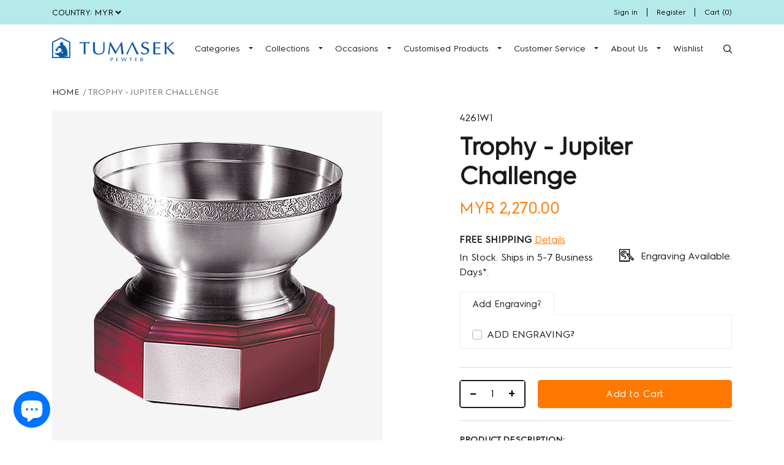

--- FILE ---
content_type: text/html; charset=utf-8
request_url: https://www.tumasek.com/products/trophy-jupiter-challenge
body_size: 26980
content:
<!doctype html>
<html class="no-js supports-no-cookies" lang="en">
<head>
  <meta charset="utf-8">
  <meta http-equiv="X-UA-Compatible" content="IE=edge">
  <meta name="viewport" content="width=device-width,initial-scale=1">
  <meta name="theme-color" content="">
  <link rel="canonical" href="https://www.tumasek.com/products/trophy-jupiter-challenge"><link rel="shortcut icon" href="//www.tumasek.com/cdn/shop/files/fa_32x32.jpg?v=1631008975" type="image/png"><title>Trophy - Jupiter Challenge
&ndash; Tumasek Pewter</title><meta name="description" content="Product Dimension: 21cm D x 25cm H"><link rel="stylesheet" href="//cdnjs.cloudflare.com/ajax/libs/ionicons/4.5.6/css/ionicons.min.css">
  <link href="https://fonts.googleapis.com/css?family=Dancing+Script|Poppins|Roboto|Viaoda+Libre&display=swap" rel="stylesheet">
  

<meta property="og:site_name" content="Tumasek Pewter">
<meta property="og:url" content="https://www.tumasek.com/products/trophy-jupiter-challenge">
<meta property="og:title" content="Trophy - Jupiter Challenge">
<meta property="og:type" content="product">
<meta property="og:description" content="Product Dimension: 21cm D x 25cm H"><meta property="product:availability" content="instock">
  <meta property="product:price:amount" content="2,270.00">
  <meta property="product:price:currency" content="MYR"><meta property="og:image" content="http://www.tumasek.com/cdn/shop/products/4261W1_4294a014-7dec-4f2b-a874-872a9d3f72e7.png?v=1618841329">
      <meta property="og:image:secure_url" content="https://www.tumasek.com/cdn/shop/products/4261W1_4294a014-7dec-4f2b-a874-872a9d3f72e7.png?v=1618841329">
      <meta property="og:image:width" content="1000">
      <meta property="og:image:height" content="1000">
      <meta property="og:image:alt" content="Trophy - Jupiter Challenge">

<meta name="twitter:site" content="@">
<meta name="twitter:card" content="summary_large_image">
<meta name="twitter:title" content="Trophy - Jupiter Challenge">
<meta name="twitter:description" content="Product Dimension: 21cm D x 25cm H">

  
<link type="text/css" href="//www.tumasek.com/cdn/shop/t/31/assets/layout.theme.css?v=10170648889771914571646653102" rel="stylesheet"><link type="text/css" href="//www.tumasek.com/cdn/shop/t/31/assets/layout.theme.styleLiquid.scss.css?v=11392905270345520951646653102" rel="stylesheet">
  <style>
  
  

  

  @font-face {
    font-family: "Century";
    src: url("https://cdn.shopify.com/s/files/1/0273/3549/1683/files/Claire_News_CG_Light_Regular.otf?v=1647411272");
    font-display: swap;
}
  @font-face {
    font-family: "cursive";
    src: url("https://cdn.shopify.com/s/files/1/0273/3549/1683/files/Florentine_Cursive_Regular.ttf?v=1647411290");
    font-display: swap;
}
  @font-face {
    font-family: "Old English";
    src: url("https://cdn.shopify.com/s/files/1/0273/3549/1683/files/CloisterBlack.ttf?v=1647411308");
    font-display: swap;
}
  @font-face {
    font-family: "Gothic Script";
    src: url("https://cdn.shopify.com/s/files/1/0273/3549/1683/files/Molianty.otf?v=1647411335");
    font-display: swap;
}
  @font-face {
    font-family: "Chinese";
    src: url("https://cdn.shopify.com/s/files/1/0273/3549/1683/files/Molianty.otf?v=1647411335");
    font-display: swap;
}
  
  :root {
    --color-accent: ;
    --color-body-text: ;
    --color-main-background: ;
    --color-border: ;

    --font-heading: , ;
    --font-body: , ;
    --font-body-weight: ;
    --font-body-style: ;
    --font-body-bold-weight: bold;
  }
</style>

  <script
    src="https://code.jquery.com/jquery-3.3.1.min.js"
    integrity="sha256-FgpCb/KJQlLNfOu91ta32o/NMZxltwRo8QtmkMRdAu8="
    crossorigin="anonymous"></script>
  <script>
    document.documentElement.className = document.documentElement.className.replace('no-js', '');

    window.theme = {
      strings: {
        addToCart: "Add to Cart",
        soldOut: "Sold Out",
        unavailable: "Unavailable"
      },
      moneyFormat: "MYR {{amount}}"
    };
  </script>

  
<script type="text/javascript" src="//www.tumasek.com/cdn/shop/t/31/assets/vendors@layout.theme.js?v=119075124451222974771646653082" defer="defer"></script><script type="text/javascript" src="//www.tumasek.com/cdn/shop/t/31/assets/layout.theme.js?v=98134781168609885611647956882" defer="defer"></script><link rel="prefetch" href="//www.tumasek.com/cdn/shop/t/31/assets/vendors@template.gift_card.js?v=91066823569568191491646653084" as="script"><link rel="prefetch" href="//www.tumasek.com/cdn/shop/t/31/assets/template.gift_card.js?v=13892347786769614311646653069" as="script"><script type="text/javascript" src="//www.tumasek.com/cdn/shop/t/31/assets/vendors@template.index@template.product@template.product.product-A@template.product.product-B@template.product.product-C@template.product.product-D.js?v=134986441815825543591646653086" defer="defer"></script><link rel="prefetch" href="//www.tumasek.com/cdn/shop/t/31/assets/template.index.js?v=172234860240431920101646653070" as="script"><link rel="prefetch" href="//www.tumasek.com/cdn/shop/t/31/assets/template.product.js?v=167085628423802491191646653074" as="script"><link rel="prefetch" href="//www.tumasek.com/cdn/shop/t/31/assets/template.product.product-A.js?v=103614692960643450121646653076" as="script"><link rel="prefetch" href="//www.tumasek.com/cdn/shop/t/31/assets/template.product.product-B.js?v=144297500579274179331646653077" as="script"><script type="text/javascript" src="//www.tumasek.com/cdn/shop/t/31/assets/template.product.product-C.js?v=51334085293563801151646653079" defer="defer"></script><link rel="prefetch" href="//www.tumasek.com/cdn/shop/t/31/assets/template.product.product-D.js?v=142371822837142838731646653081" as="script"><link rel="prefetch" href="//www.tumasek.com/cdn/shop/t/31/assets/template.addresses.js?v=171715807031595022461646653067" as="script"><link rel="prefetch" href="//www.tumasek.com/cdn/shop/t/31/assets/template.login.js?v=116938841155830770901646653072" as="script">
  
  <script>window.performance && window.performance.mark && window.performance.mark('shopify.content_for_header.start');</script><meta name="facebook-domain-verification" content="vttd1yi2ca9s3xjy6o523sov4sty1t">
<meta name="google-site-verification" content="bjC2pTEapusZBUrxtmxI_7vSQIaW0XrPsXEDn7Lgz7c">
<meta id="shopify-digital-wallet" name="shopify-digital-wallet" content="/27335491683/digital_wallets/dialog">
<meta name="shopify-checkout-api-token" content="e286cd8f76bf4338e7aebd9700751c90">
<meta id="in-context-paypal-metadata" data-shop-id="27335491683" data-venmo-supported="false" data-environment="production" data-locale="en_US" data-paypal-v4="true" data-currency="MYR">
<link rel="alternate" hreflang="x-default" href="https://www.tumasek.com/products/trophy-jupiter-challenge">
<link rel="alternate" hreflang="en" href="https://www.tumasek.com/products/trophy-jupiter-challenge">
<link rel="alternate" hreflang="en-SG" href="https://www.tumasek.com/en-sg/products/trophy-jupiter-challenge">
<link rel="alternate" type="application/json+oembed" href="https://www.tumasek.com/products/trophy-jupiter-challenge.oembed">
<script async="async" src="/checkouts/internal/preloads.js?locale=en-MY"></script>
<script id="shopify-features" type="application/json">{"accessToken":"e286cd8f76bf4338e7aebd9700751c90","betas":["rich-media-storefront-analytics"],"domain":"www.tumasek.com","predictiveSearch":true,"shopId":27335491683,"locale":"en"}</script>
<script>var Shopify = Shopify || {};
Shopify.shop = "tumasek.myshopify.com";
Shopify.locale = "en";
Shopify.currency = {"active":"MYR","rate":"1.0"};
Shopify.country = "MY";
Shopify.theme = {"name":"MM ( 07-03-2022 ) : ENGRAVING","id":120995905635,"schema_name":"Starter theme","schema_version":"1.0.0","theme_store_id":null,"role":"main"};
Shopify.theme.handle = "null";
Shopify.theme.style = {"id":null,"handle":null};
Shopify.cdnHost = "www.tumasek.com/cdn";
Shopify.routes = Shopify.routes || {};
Shopify.routes.root = "/";</script>
<script type="module">!function(o){(o.Shopify=o.Shopify||{}).modules=!0}(window);</script>
<script>!function(o){function n(){var o=[];function n(){o.push(Array.prototype.slice.apply(arguments))}return n.q=o,n}var t=o.Shopify=o.Shopify||{};t.loadFeatures=n(),t.autoloadFeatures=n()}(window);</script>
<script id="shop-js-analytics" type="application/json">{"pageType":"product"}</script>
<script defer="defer" async type="module" src="//www.tumasek.com/cdn/shopifycloud/shop-js/modules/v2/client.init-shop-cart-sync_BdyHc3Nr.en.esm.js"></script>
<script defer="defer" async type="module" src="//www.tumasek.com/cdn/shopifycloud/shop-js/modules/v2/chunk.common_Daul8nwZ.esm.js"></script>
<script type="module">
  await import("//www.tumasek.com/cdn/shopifycloud/shop-js/modules/v2/client.init-shop-cart-sync_BdyHc3Nr.en.esm.js");
await import("//www.tumasek.com/cdn/shopifycloud/shop-js/modules/v2/chunk.common_Daul8nwZ.esm.js");

  window.Shopify.SignInWithShop?.initShopCartSync?.({"fedCMEnabled":true,"windoidEnabled":true});

</script>
<script>(function() {
  var isLoaded = false;
  function asyncLoad() {
    if (isLoaded) return;
    isLoaded = true;
    var urls = ["https:\/\/assets.smartwishlist.webmarked.net\/static\/v6\/smartwishlist.js?shop=tumasek.myshopify.com","https:\/\/depo.sidepanda.com\/popups-subscription.js?shop=tumasek.myshopify.com"];
    for (var i = 0; i < urls.length; i++) {
      var s = document.createElement('script');
      s.type = 'text/javascript';
      s.async = true;
      s.src = urls[i];
      var x = document.getElementsByTagName('script')[0];
      x.parentNode.insertBefore(s, x);
    }
  };
  if(window.attachEvent) {
    window.attachEvent('onload', asyncLoad);
  } else {
    window.addEventListener('load', asyncLoad, false);
  }
})();</script>
<script id="__st">var __st={"a":27335491683,"offset":28800,"reqid":"6d32e747-cb03-49df-b290-b80f15ef4ba2-1768965098","pageurl":"www.tumasek.com\/products\/trophy-jupiter-challenge","u":"9b896cc06277","p":"product","rtyp":"product","rid":6556072640611};</script>
<script>window.ShopifyPaypalV4VisibilityTracking = true;</script>
<script id="captcha-bootstrap">!function(){'use strict';const t='contact',e='account',n='new_comment',o=[[t,t],['blogs',n],['comments',n],[t,'customer']],c=[[e,'customer_login'],[e,'guest_login'],[e,'recover_customer_password'],[e,'create_customer']],r=t=>t.map((([t,e])=>`form[action*='/${t}']:not([data-nocaptcha='true']) input[name='form_type'][value='${e}']`)).join(','),a=t=>()=>t?[...document.querySelectorAll(t)].map((t=>t.form)):[];function s(){const t=[...o],e=r(t);return a(e)}const i='password',u='form_key',d=['recaptcha-v3-token','g-recaptcha-response','h-captcha-response',i],f=()=>{try{return window.sessionStorage}catch{return}},m='__shopify_v',_=t=>t.elements[u];function p(t,e,n=!1){try{const o=window.sessionStorage,c=JSON.parse(o.getItem(e)),{data:r}=function(t){const{data:e,action:n}=t;return t[m]||n?{data:e,action:n}:{data:t,action:n}}(c);for(const[e,n]of Object.entries(r))t.elements[e]&&(t.elements[e].value=n);n&&o.removeItem(e)}catch(o){console.error('form repopulation failed',{error:o})}}const l='form_type',E='cptcha';function T(t){t.dataset[E]=!0}const w=window,h=w.document,L='Shopify',v='ce_forms',y='captcha';let A=!1;((t,e)=>{const n=(g='f06e6c50-85a8-45c8-87d0-21a2b65856fe',I='https://cdn.shopify.com/shopifycloud/storefront-forms-hcaptcha/ce_storefront_forms_captcha_hcaptcha.v1.5.2.iife.js',D={infoText:'Protected by hCaptcha',privacyText:'Privacy',termsText:'Terms'},(t,e,n)=>{const o=w[L][v],c=o.bindForm;if(c)return c(t,g,e,D).then(n);var r;o.q.push([[t,g,e,D],n]),r=I,A||(h.body.append(Object.assign(h.createElement('script'),{id:'captcha-provider',async:!0,src:r})),A=!0)});var g,I,D;w[L]=w[L]||{},w[L][v]=w[L][v]||{},w[L][v].q=[],w[L][y]=w[L][y]||{},w[L][y].protect=function(t,e){n(t,void 0,e),T(t)},Object.freeze(w[L][y]),function(t,e,n,w,h,L){const[v,y,A,g]=function(t,e,n){const i=e?o:[],u=t?c:[],d=[...i,...u],f=r(d),m=r(i),_=r(d.filter((([t,e])=>n.includes(e))));return[a(f),a(m),a(_),s()]}(w,h,L),I=t=>{const e=t.target;return e instanceof HTMLFormElement?e:e&&e.form},D=t=>v().includes(t);t.addEventListener('submit',(t=>{const e=I(t);if(!e)return;const n=D(e)&&!e.dataset.hcaptchaBound&&!e.dataset.recaptchaBound,o=_(e),c=g().includes(e)&&(!o||!o.value);(n||c)&&t.preventDefault(),c&&!n&&(function(t){try{if(!f())return;!function(t){const e=f();if(!e)return;const n=_(t);if(!n)return;const o=n.value;o&&e.removeItem(o)}(t);const e=Array.from(Array(32),(()=>Math.random().toString(36)[2])).join('');!function(t,e){_(t)||t.append(Object.assign(document.createElement('input'),{type:'hidden',name:u})),t.elements[u].value=e}(t,e),function(t,e){const n=f();if(!n)return;const o=[...t.querySelectorAll(`input[type='${i}']`)].map((({name:t})=>t)),c=[...d,...o],r={};for(const[a,s]of new FormData(t).entries())c.includes(a)||(r[a]=s);n.setItem(e,JSON.stringify({[m]:1,action:t.action,data:r}))}(t,e)}catch(e){console.error('failed to persist form',e)}}(e),e.submit())}));const S=(t,e)=>{t&&!t.dataset[E]&&(n(t,e.some((e=>e===t))),T(t))};for(const o of['focusin','change'])t.addEventListener(o,(t=>{const e=I(t);D(e)&&S(e,y())}));const B=e.get('form_key'),M=e.get(l),P=B&&M;t.addEventListener('DOMContentLoaded',(()=>{const t=y();if(P)for(const e of t)e.elements[l].value===M&&p(e,B);[...new Set([...A(),...v().filter((t=>'true'===t.dataset.shopifyCaptcha))])].forEach((e=>S(e,t)))}))}(h,new URLSearchParams(w.location.search),n,t,e,['guest_login'])})(!0,!0)}();</script>
<script integrity="sha256-4kQ18oKyAcykRKYeNunJcIwy7WH5gtpwJnB7kiuLZ1E=" data-source-attribution="shopify.loadfeatures" defer="defer" src="//www.tumasek.com/cdn/shopifycloud/storefront/assets/storefront/load_feature-a0a9edcb.js" crossorigin="anonymous"></script>
<script data-source-attribution="shopify.dynamic_checkout.dynamic.init">var Shopify=Shopify||{};Shopify.PaymentButton=Shopify.PaymentButton||{isStorefrontPortableWallets:!0,init:function(){window.Shopify.PaymentButton.init=function(){};var t=document.createElement("script");t.src="https://www.tumasek.com/cdn/shopifycloud/portable-wallets/latest/portable-wallets.en.js",t.type="module",document.head.appendChild(t)}};
</script>
<script data-source-attribution="shopify.dynamic_checkout.buyer_consent">
  function portableWalletsHideBuyerConsent(e){var t=document.getElementById("shopify-buyer-consent"),n=document.getElementById("shopify-subscription-policy-button");t&&n&&(t.classList.add("hidden"),t.setAttribute("aria-hidden","true"),n.removeEventListener("click",e))}function portableWalletsShowBuyerConsent(e){var t=document.getElementById("shopify-buyer-consent"),n=document.getElementById("shopify-subscription-policy-button");t&&n&&(t.classList.remove("hidden"),t.removeAttribute("aria-hidden"),n.addEventListener("click",e))}window.Shopify?.PaymentButton&&(window.Shopify.PaymentButton.hideBuyerConsent=portableWalletsHideBuyerConsent,window.Shopify.PaymentButton.showBuyerConsent=portableWalletsShowBuyerConsent);
</script>
<script data-source-attribution="shopify.dynamic_checkout.cart.bootstrap">document.addEventListener("DOMContentLoaded",(function(){function t(){return document.querySelector("shopify-accelerated-checkout-cart, shopify-accelerated-checkout")}if(t())Shopify.PaymentButton.init();else{new MutationObserver((function(e,n){t()&&(Shopify.PaymentButton.init(),n.disconnect())})).observe(document.body,{childList:!0,subtree:!0})}}));
</script>
<link id="shopify-accelerated-checkout-styles" rel="stylesheet" media="screen" href="https://www.tumasek.com/cdn/shopifycloud/portable-wallets/latest/accelerated-checkout-backwards-compat.css" crossorigin="anonymous">
<style id="shopify-accelerated-checkout-cart">
        #shopify-buyer-consent {
  margin-top: 1em;
  display: inline-block;
  width: 100%;
}

#shopify-buyer-consent.hidden {
  display: none;
}

#shopify-subscription-policy-button {
  background: none;
  border: none;
  padding: 0;
  text-decoration: underline;
  font-size: inherit;
  cursor: pointer;
}

#shopify-subscription-policy-button::before {
  box-shadow: none;
}

      </style>

<script>window.performance && window.performance.mark && window.performance.mark('shopify.content_for_header.end');</script>
  

<style>
    .iti {
        position: relative;
        display: inline-block;
    }
    .iti * {
        box-sizing: border-box;
        -moz-box-sizing: border-box;
    }
    .iti__hide {
        display: none;
    }
    .iti__v-hide {
        visibility: hidden;
    }
    .iti input,
    .iti input[type="tel"],
    .iti input[type="text"] {
        position: relative;
        z-index: 0;
        margin-top: 0 !important;
        margin-bottom: 0 !important;
        padding-right: 36px;
        margin-right: 0;
    }
    .iti__flag-container {
        position: absolute;
        top: 0;
        bottom: 0;
        right: 0;
        padding: 1px;
    }
    .iti__selected-flag {
        z-index: 1;
        position: relative;
        display: flex;
        align-items: center;
        height: 100%;
        padding: 0 6px 0 8px;
    }
    .iti__arrow {
        margin-left: 6px;
        width: 0;
        height: 0;
        border-left: 3px solid transparent;
        border-right: 3px solid transparent;
        border-top: 4px solid #555;
    }
    .iti__arrow--up {
        border-top: none;
        border-bottom: 4px solid #555;
    }
    .iti__country-list {
        position: absolute;
        z-index: 2;
        list-style: none;
        text-align: left;
        padding: 0;
        margin: 0 0 0 -1px;
        box-shadow: 1px 1px 4px rgba(0, 0, 0, 0.2);
        background-color: #fff;
        border: 1px solid #ccc;
        white-space: nowrap;
        max-height: 200px;
        overflow-y: scroll;
        -webkit-overflow-scrolling: touch;
    }
    .iti__country-list--dropup {
        bottom: 100%;
        margin-bottom: -1px;
    }
    @media (max-width: 500px) {
        .iti__country-list {
            white-space: normal;
        }
    }
    .iti__flag-box {
        display: inline-block;
        width: 20px;
    }
    .iti__divider {
        padding-bottom: 5px;
        margin-bottom: 5px;
        border-bottom: 1px solid #ccc;
    }
    .iti__country {
        padding: 5px 10px;
        outline: 0;
    }
    .iti__dial-code {
        color: #999;
    }
    .iti__country.iti__highlight {
        background-color: rgba(0, 0, 0, 0.05);
    }
    .iti__country-name,
    .iti__dial-code,
    .iti__flag-box {
        vertical-align: middle;
    }
    .iti__country-name,
    .iti__flag-box {
        margin-right: 6px;
    }
    .iti--allow-dropdown input,
    .iti--allow-dropdown input[type="tel"],
    .iti--allow-dropdown input[type="text"],
    .iti--separate-dial-code input,
    .iti--separate-dial-code input[type="tel"],
    .iti--separate-dial-code input[type="text"] {
        padding-right: 6px;
        padding-left: 52px;
        margin-left: 0;
    }
    .iti--allow-dropdown .iti__flag-container,
    .iti--separate-dial-code .iti__flag-container {
        right: auto;
        left: 0;
    }
    .iti--allow-dropdown .iti__flag-container:hover {
        cursor: pointer;
    }
    .iti--allow-dropdown .iti__flag-container:hover .iti__selected-flag {
        background-color: rgba(0, 0, 0, 0.05);
    }
    .iti--allow-dropdown input[disabled] + .iti__flag-container:hover,
    .iti--allow-dropdown input[readonly] + .iti__flag-container:hover {
        cursor: default;
    }
    .iti--allow-dropdown input[disabled] + .iti__flag-container:hover .iti__selected-flag,
    .iti--allow-dropdown input[readonly] + .iti__flag-container:hover .iti__selected-flag {
        background-color: transparent;
    }
    .iti--separate-dial-code .iti__selected-flag {
        background-color: rgba(0, 0, 0, 0.05);
    }
    .iti--separate-dial-code .iti__selected-dial-code {
        margin-left: 6px;
    }
    .iti--container {
        position: absolute;
        top: -1000px;
        left: -1000px;
        z-index: 1060;
        padding: 1px;
    }
    .iti--container:hover {
        cursor: pointer;
    }
    .iti-mobile .iti--container {
        top: 30px;
        bottom: 30px;
        left: 30px;
        right: 30px;
        position: fixed;
    }
    .iti-mobile .iti__country-list {
        max-height: 100%;
        width: 100%;
    }
    .iti-mobile .iti__country {
        padding: 10px 10px;
        line-height: 1.5em;
    }
    .iti__flag {
        width: 20px;
    }
    .iti__flag.iti__be {
        width: 18px;
    }
    .iti__flag.iti__ch {
        width: 15px;
    }
    .iti__flag.iti__mc {
        width: 19px;
    }
    .iti__flag.iti__ne {
        width: 18px;
    }
    .iti__flag.iti__np {
        width: 13px;
    }
    .iti__flag.iti__va {
        width: 15px;
    }
    @media (-webkit-min-device-pixel-ratio: 2), (min-resolution: 192dpi) {
        .iti__flag {
            background-size: 5652px 15px;
        }
    }
    .iti__flag.iti__ac {
        height: 10px;
        background-position: 0 0;
    }
    .iti__flag.iti__ad {
        height: 14px;
        background-position: -22px 0;
    }
    .iti__flag.iti__ae {
        height: 10px;
        background-position: -44px 0;
    }
    .iti__flag.iti__af {
        height: 14px;
        background-position: -66px 0;
    }
    .iti__flag.iti__ag {
        height: 14px;
        background-position: -88px 0;
    }
    .iti__flag.iti__ai {
        height: 10px;
        background-position: -110px 0;
    }
    .iti__flag.iti__al {
        height: 15px;
        background-position: -132px 0;
    }
    .iti__flag.iti__am {
        height: 10px;
        background-position: -154px 0;
    }
    .iti__flag.iti__ao {
        height: 14px;
        background-position: -176px 0;
    }
    .iti__flag.iti__aq {
        height: 14px;
        background-position: -198px 0;
    }
    .iti__flag.iti__ar {
        height: 13px;
        background-position: -220px 0;
    }
    .iti__flag.iti__as {
        height: 10px;
        background-position: -242px 0;
    }
    .iti__flag.iti__at {
        height: 14px;
        background-position: -264px 0;
    }
    .iti__flag.iti__au {
        height: 10px;
        background-position: -286px 0;
    }
    .iti__flag.iti__aw {
        height: 14px;
        background-position: -308px 0;
    }
    .iti__flag.iti__ax {
        height: 13px;
        background-position: -330px 0;
    }
    .iti__flag.iti__az {
        height: 10px;
        background-position: -352px 0;
    }
    .iti__flag.iti__ba {
        height: 10px;
        background-position: -374px 0;
    }
    .iti__flag.iti__bb {
        height: 14px;
        background-position: -396px 0;
    }
    .iti__flag.iti__bd {
        height: 12px;
        background-position: -418px 0;
    }
    .iti__flag.iti__be {
        height: 15px;
        background-position: -440px 0;
    }
    .iti__flag.iti__bf {
        height: 14px;
        background-position: -460px 0;
    }
    .iti__flag.iti__bg {
        height: 12px;
        background-position: -482px 0;
    }
    .iti__flag.iti__bh {
        height: 12px;
        background-position: -504px 0;
    }
    .iti__flag.iti__bi {
        height: 12px;
        background-position: -526px 0;
    }
    .iti__flag.iti__bj {
        height: 14px;
        background-position: -548px 0;
    }
    .iti__flag.iti__bl {
        height: 14px;
        background-position: -570px 0;
    }
    .iti__flag.iti__bm {
        height: 10px;
        background-position: -592px 0;
    }
    .iti__flag.iti__bn {
        height: 10px;
        background-position: -614px 0;
    }
    .iti__flag.iti__bo {
        height: 14px;
        background-position: -636px 0;
    }
    .iti__flag.iti__bq {
        height: 14px;
        background-position: -658px 0;
    }
    .iti__flag.iti__br {
        height: 14px;
        background-position: -680px 0;
    }
    .iti__flag.iti__bs {
        height: 10px;
        background-position: -702px 0;
    }
    .iti__flag.iti__bt {
        height: 14px;
        background-position: -724px 0;
    }
    .iti__flag.iti__bv {
        height: 15px;
        background-position: -746px 0;
    }
    .iti__flag.iti__bw {
        height: 14px;
        background-position: -768px 0;
    }
    .iti__flag.iti__by {
        height: 10px;
        background-position: -790px 0;
    }
    .iti__flag.iti__bz {
        height: 14px;
        background-position: -812px 0;
    }
    .iti__flag.iti__ca {
        height: 10px;
        background-position: -834px 0;
    }
    .iti__flag.iti__cc {
        height: 10px;
        background-position: -856px 0;
    }
    .iti__flag.iti__cd {
        height: 15px;
        background-position: -878px 0;
    }
    .iti__flag.iti__cf {
        height: 14px;
        background-position: -900px 0;
    }
    .iti__flag.iti__cg {
        height: 14px;
        background-position: -922px 0;
    }
    .iti__flag.iti__ch {
        height: 15px;
        background-position: -944px 0;
    }
    .iti__flag.iti__ci {
        height: 14px;
        background-position: -961px 0;
    }
    .iti__flag.iti__ck {
        height: 10px;
        background-position: -983px 0;
    }
    .iti__flag.iti__cl {
        height: 14px;
        background-position: -1005px 0;
    }
    .iti__flag.iti__cm {
        height: 14px;
        background-position: -1027px 0;
    }
    .iti__flag.iti__cn {
        height: 14px;
        background-position: -1049px 0;
    }
    .iti__flag.iti__co {
        height: 14px;
        background-position: -1071px 0;
    }
    .iti__flag.iti__cp {
        height: 14px;
        background-position: -1093px 0;
    }
    .iti__flag.iti__cr {
        height: 12px;
        background-position: -1115px 0;
    }
    .iti__flag.iti__cu {
        height: 10px;
        background-position: -1137px 0;
    }
    .iti__flag.iti__cv {
        height: 12px;
        background-position: -1159px 0;
    }
    .iti__flag.iti__cw {
        height: 14px;
        background-position: -1181px 0;
    }
    .iti__flag.iti__cx {
        height: 10px;
        background-position: -1203px 0;
    }
    .iti__flag.iti__cy {
        height: 14px;
        background-position: -1225px 0;
    }
    .iti__flag.iti__cz {
        height: 14px;
        background-position: -1247px 0;
    }
    .iti__flag.iti__de {
        height: 12px;
        background-position: -1269px 0;
    }
    .iti__flag.iti__dg {
        height: 10px;
        background-position: -1291px 0;
    }
    .iti__flag.iti__dj {
        height: 14px;
        background-position: -1313px 0;
    }
    .iti__flag.iti__dk {
        height: 15px;
        background-position: -1335px 0;
    }
    .iti__flag.iti__dm {
        height: 10px;
        background-position: -1357px 0;
    }
    .iti__flag.iti__do {
        height: 14px;
        background-position: -1379px 0;
    }
    .iti__flag.iti__dz {
        height: 14px;
        background-position: -1401px 0;
    }
    .iti__flag.iti__ea {
        height: 14px;
        background-position: -1423px 0;
    }
    .iti__flag.iti__ec {
        height: 14px;
        background-position: -1445px 0;
    }
    .iti__flag.iti__ee {
        height: 13px;
        background-position: -1467px 0;
    }
    .iti__flag.iti__eg {
        height: 14px;
        background-position: -1489px 0;
    }
    .iti__flag.iti__eh {
        height: 10px;
        background-position: -1511px 0;
    }
    .iti__flag.iti__er {
        height: 10px;
        background-position: -1533px 0;
    }
    .iti__flag.iti__es {
        height: 14px;
        background-position: -1555px 0;
    }
    .iti__flag.iti__et {
        height: 10px;
        background-position: -1577px 0;
    }
    .iti__flag.iti__eu {
        height: 14px;
        background-position: -1599px 0;
    }
    .iti__flag.iti__fi {
        height: 12px;
        background-position: -1621px 0;
    }
    .iti__flag.iti__fj {
        height: 10px;
        background-position: -1643px 0;
    }
    .iti__flag.iti__fk {
        height: 10px;
        background-position: -1665px 0;
    }
    .iti__flag.iti__fm {
        height: 11px;
        background-position: -1687px 0;
    }
    .iti__flag.iti__fo {
        height: 15px;
        background-position: -1709px 0;
    }
    .iti__flag.iti__fr {
        height: 14px;
        background-position: -1731px 0;
    }
    .iti__flag.iti__ga {
        height: 15px;
        background-position: -1753px 0;
    }
    .iti__flag.iti__gb {
        height: 10px;
        background-position: -1775px 0;
    }
    .iti__flag.iti__gd {
        height: 12px;
        background-position: -1797px 0;
    }
    .iti__flag.iti__ge {
        height: 14px;
        background-position: -1819px 0;
    }
    .iti__flag.iti__gf {
        height: 14px;
        background-position: -1841px 0;
    }
    .iti__flag.iti__gg {
        height: 14px;
        background-position: -1863px 0;
    }
    .iti__flag.iti__gh {
        height: 14px;
        background-position: -1885px 0;
    }
    .iti__flag.iti__gi {
        height: 10px;
        background-position: -1907px 0;
    }
    .iti__flag.iti__gl {
        height: 14px;
        background-position: -1929px 0;
    }
    .iti__flag.iti__gm {
        height: 14px;
        background-position: -1951px 0;
    }
    .iti__flag.iti__gn {
        height: 14px;
        background-position: -1973px 0;
    }
    .iti__flag.iti__gp {
        height: 14px;
        background-position: -1995px 0;
    }
    .iti__flag.iti__gq {
        height: 14px;
        background-position: -2017px 0;
    }
    .iti__flag.iti__gr {
        height: 14px;
        background-position: -2039px 0;
    }
    .iti__flag.iti__gs {
        height: 10px;
        background-position: -2061px 0;
    }
    .iti__flag.iti__gt {
        height: 13px;
        background-position: -2083px 0;
    }
    .iti__flag.iti__gu {
        height: 11px;
        background-position: -2105px 0;
    }
    .iti__flag.iti__gw {
        height: 10px;
        background-position: -2127px 0;
    }
    .iti__flag.iti__gy {
        height: 12px;
        background-position: -2149px 0;
    }
    .iti__flag.iti__hk {
        height: 14px;
        background-position: -2171px 0;
    }
    .iti__flag.iti__hm {
        height: 10px;
        background-position: -2193px 0;
    }
    .iti__flag.iti__hn {
        height: 10px;
        background-position: -2215px 0;
    }
    .iti__flag.iti__hr {
        height: 10px;
        background-position: -2237px 0;
    }
    .iti__flag.iti__ht {
        height: 12px;
        background-position: -2259px 0;
    }
    .iti__flag.iti__hu {
        height: 10px;
        background-position: -2281px 0;
    }
    .iti__flag.iti__ic {
        height: 14px;
        background-position: -2303px 0;
    }
    .iti__flag.iti__id {
        height: 14px;
        background-position: -2325px 0;
    }
    .iti__flag.iti__ie {
        height: 10px;
        background-position: -2347px 0;
    }
    .iti__flag.iti__il {
        height: 15px;
        background-position: -2369px 0;
    }
    .iti__flag.iti__im {
        height: 10px;
        background-position: -2391px 0;
    }
    .iti__flag.iti__in {
        height: 14px;
        background-position: -2413px 0;
    }
    .iti__flag.iti__io {
        height: 10px;
        background-position: -2435px 0;
    }
    .iti__flag.iti__iq {
        height: 14px;
        background-position: -2457px 0;
    }
    .iti__flag.iti__ir {
        height: 12px;
        background-position: -2479px 0;
    }
    .iti__flag.iti__is {
        height: 15px;
        background-position: -2501px 0;
    }
    .iti__flag.iti__it {
        height: 14px;
        background-position: -2523px 0;
    }
    .iti__flag.iti__je {
        height: 12px;
        background-position: -2545px 0;
    }
    .iti__flag.iti__jm {
        height: 10px;
        background-position: -2567px 0;
    }
    .iti__flag.iti__jo {
        height: 10px;
        background-position: -2589px 0;
    }
    .iti__flag.iti__jp {
        height: 14px;
        background-position: -2611px 0;
    }
    .iti__flag.iti__ke {
        height: 14px;
        background-position: -2633px 0;
    }
    .iti__flag.iti__kg {
        height: 12px;
        background-position: -2655px 0;
    }
    .iti__flag.iti__kh {
        height: 13px;
        background-position: -2677px 0;
    }
    .iti__flag.iti__ki {
        height: 10px;
        background-position: -2699px 0;
    }
    .iti__flag.iti__km {
        height: 12px;
        background-position: -2721px 0;
    }
    .iti__flag.iti__kn {
        height: 14px;
        background-position: -2743px 0;
    }
    .iti__flag.iti__kp {
        height: 10px;
        background-position: -2765px 0;
    }
    .iti__flag.iti__kr {
        height: 14px;
        background-position: -2787px 0;
    }
    .iti__flag.iti__kw {
        height: 10px;
        background-position: -2809px 0;
    }
    .iti__flag.iti__ky {
        height: 10px;
        background-position: -2831px 0;
    }
    .iti__flag.iti__kz {
        height: 10px;
        background-position: -2853px 0;
    }
    .iti__flag.iti__la {
        height: 14px;
        background-position: -2875px 0;
    }
    .iti__flag.iti__lb {
        height: 14px;
        background-position: -2897px 0;
    }
    .iti__flag.iti__lc {
        height: 10px;
        background-position: -2919px 0;
    }
    .iti__flag.iti__li {
        height: 12px;
        background-position: -2941px 0;
    }
    .iti__flag.iti__lk {
        height: 10px;
        background-position: -2963px 0;
    }
    .iti__flag.iti__lr {
        height: 11px;
        background-position: -2985px 0;
    }
    .iti__flag.iti__ls {
        height: 14px;
        background-position: -3007px 0;
    }
    .iti__flag.iti__lt {
        height: 12px;
        background-position: -3029px 0;
    }
    .iti__flag.iti__lu {
        height: 12px;
        background-position: -3051px 0;
    }
    .iti__flag.iti__lv {
        height: 10px;
        background-position: -3073px 0;
    }
    .iti__flag.iti__ly {
        height: 10px;
        background-position: -3095px 0;
    }
    .iti__flag.iti__ma {
        height: 14px;
        background-position: -3117px 0;
    }
    .iti__flag.iti__mc {
        height: 15px;
        background-position: -3139px 0;
    }
    .iti__flag.iti__md {
        height: 10px;
        background-position: -3160px 0;
    }
    .iti__flag.iti__me {
        height: 10px;
        background-position: -3182px 0;
    }
    .iti__flag.iti__mf {
        height: 14px;
        background-position: -3204px 0;
    }
    .iti__flag.iti__mg {
        height: 14px;
        background-position: -3226px 0;
    }
    .iti__flag.iti__mh {
        height: 11px;
        background-position: -3248px 0;
    }
    .iti__flag.iti__mk {
        height: 10px;
        background-position: -3270px 0;
    }
    .iti__flag.iti__ml {
        height: 14px;
        background-position: -3292px 0;
    }
    .iti__flag.iti__mm {
        height: 14px;
        background-position: -3314px 0;
    }
    .iti__flag.iti__mn {
        height: 10px;
        background-position: -3336px 0;
    }
    .iti__flag.iti__mo {
        height: 14px;
        background-position: -3358px 0;
    }
    .iti__flag.iti__mp {
        height: 10px;
        background-position: -3380px 0;
    }
    .iti__flag.iti__mq {
        height: 14px;
        background-position: -3402px 0;
    }
    .iti__flag.iti__mr {
        height: 14px;
        background-position: -3424px 0;
    }
    .iti__flag.iti__ms {
        height: 10px;
        background-position: -3446px 0;
    }
    .iti__flag.iti__mt {
        height: 14px;
        background-position: -3468px 0;
    }
    .iti__flag.iti__mu {
        height: 14px;
        background-position: -3490px 0;
    }
    .iti__flag.iti__mv {
        height: 14px;
        background-position: -3512px 0;
    }
    .iti__flag.iti__mw {
        height: 14px;
        background-position: -3534px 0;
    }
    .iti__flag.iti__mx {
        height: 12px;
        background-position: -3556px 0;
    }
    .iti__flag.iti__my {
        height: 10px;
        background-position: -3578px 0;
    }
    .iti__flag.iti__mz {
        height: 14px;
        background-position: -3600px 0;
    }
    .iti__flag.iti__na {
        height: 14px;
        background-position: -3622px 0;
    }
    .iti__flag.iti__nc {
        height: 10px;
        background-position: -3644px 0;
    }
    .iti__flag.iti__ne {
        height: 15px;
        background-position: -3666px 0;
    }
    .iti__flag.iti__nf {
        height: 10px;
        background-position: -3686px 0;
    }
    .iti__flag.iti__ng {
        height: 10px;
        background-position: -3708px 0;
    }
    .iti__flag.iti__ni {
        height: 12px;
        background-position: -3730px 0;
    }
    .iti__flag.iti__nl {
        height: 14px;
        background-position: -3752px 0;
    }
    .iti__flag.iti__no {
        height: 15px;
        background-position: -3774px 0;
    }
    .iti__flag.iti__np {
        height: 15px;
        background-position: -3796px 0;
    }
    .iti__flag.iti__nr {
        height: 10px;
        background-position: -3811px 0;
    }
    .iti__flag.iti__nu {
        height: 10px;
        background-position: -3833px 0;
    }
    .iti__flag.iti__nz {
        height: 10px;
        background-position: -3855px 0;
    }
    .iti__flag.iti__om {
        height: 10px;
        background-position: -3877px 0;
    }
    .iti__flag.iti__pa {
        height: 14px;
        background-position: -3899px 0;
    }
    .iti__flag.iti__pe {
        height: 14px;
        background-position: -3921px 0;
    }
    .iti__flag.iti__pf {
        height: 14px;
        background-position: -3943px 0;
    }
    .iti__flag.iti__pg {
        height: 15px;
        background-position: -3965px 0;
    }
    .iti__flag.iti__ph {
        height: 10px;
        background-position: -3987px 0;
    }
    .iti__flag.iti__pk {
        height: 14px;
        background-position: -4009px 0;
    }
    .iti__flag.iti__pl {
        height: 13px;
        background-position: -4031px 0;
    }
    .iti__flag.iti__pm {
        height: 14px;
        background-position: -4053px 0;
    }
    .iti__flag.iti__pn {
        height: 10px;
        background-position: -4075px 0;
    }
    .iti__flag.iti__pr {
        height: 14px;
        background-position: -4097px 0;
    }
    .iti__flag.iti__ps {
        height: 10px;
        background-position: -4119px 0;
    }
    .iti__flag.iti__pt {
        height: 14px;
        background-position: -4141px 0;
    }
    .iti__flag.iti__pw {
        height: 13px;
        background-position: -4163px 0;
    }
    .iti__flag.iti__py {
        height: 11px;
        background-position: -4185px 0;
    }
    .iti__flag.iti__qa {
        height: 8px;
        background-position: -4207px 0;
    }
    .iti__flag.iti__re {
        height: 14px;
        background-position: -4229px 0;
    }
    .iti__flag.iti__ro {
        height: 14px;
        background-position: -4251px 0;
    }
    .iti__flag.iti__rs {
        height: 14px;
        background-position: -4273px 0;
    }
    .iti__flag.iti__ru {
        height: 14px;
        background-position: -4295px 0;
    }
    .iti__flag.iti__rw {
        height: 14px;
        background-position: -4317px 0;
    }
    .iti__flag.iti__sa {
        height: 14px;
        background-position: -4339px 0;
    }
    .iti__flag.iti__sb {
        height: 10px;
        background-position: -4361px 0;
    }
    .iti__flag.iti__sc {
        height: 10px;
        background-position: -4383px 0;
    }
    .iti__flag.iti__sd {
        height: 10px;
        background-position: -4405px 0;
    }
    .iti__flag.iti__se {
        height: 13px;
        background-position: -4427px 0;
    }
    .iti__flag.iti__sg {
        height: 14px;
        background-position: -4449px 0;
    }
    .iti__flag.iti__sh {
        height: 10px;
        background-position: -4471px 0;
    }
    .iti__flag.iti__si {
        height: 10px;
        background-position: -4493px 0;
    }
    .iti__flag.iti__sj {
        height: 15px;
        background-position: -4515px 0;
    }
    .iti__flag.iti__sk {
        height: 14px;
        background-position: -4537px 0;
    }
    .iti__flag.iti__sl {
        height: 14px;
        background-position: -4559px 0;
    }
    .iti__flag.iti__sm {
        height: 15px;
        background-position: -4581px 0;
    }
    .iti__flag.iti__sn {
        height: 14px;
        background-position: -4603px 0;
    }
    .iti__flag.iti__so {
        height: 14px;
        background-position: -4625px 0;
    }
    .iti__flag.iti__sr {
        height: 14px;
        background-position: -4647px 0;
    }
    .iti__flag.iti__ss {
        height: 10px;
        background-position: -4669px 0;
    }
    .iti__flag.iti__st {
        height: 10px;
        background-position: -4691px 0;
    }
    .iti__flag.iti__sv {
        height: 12px;
        background-position: -4713px 0;
    }
    .iti__flag.iti__sx {
        height: 14px;
        background-position: -4735px 0;
    }
    .iti__flag.iti__sy {
        height: 14px;
        background-position: -4757px 0;
    }
    .iti__flag.iti__sz {
        height: 14px;
        background-position: -4779px 0;
    }
    .iti__flag.iti__ta {
        height: 10px;
        background-position: -4801px 0;
    }
    .iti__flag.iti__tc {
        height: 10px;
        background-position: -4823px 0;
    }
    .iti__flag.iti__td {
        height: 14px;
        background-position: -4845px 0;
    }
    .iti__flag.iti__tf {
        height: 14px;
        background-position: -4867px 0;
    }
    .iti__flag.iti__tg {
        height: 13px;
        background-position: -4889px 0;
    }
    .iti__flag.iti__th {
        height: 14px;
        background-position: -4911px 0;
    }
    .iti__flag.iti__tj {
        height: 10px;
        background-position: -4933px 0;
    }
    .iti__flag.iti__tk {
        height: 10px;
        background-position: -4955px 0;
    }
    .iti__flag.iti__tl {
        height: 10px;
        background-position: -4977px 0;
    }
    .iti__flag.iti__tm {
        height: 14px;
        background-position: -4999px 0;
    }
    .iti__flag.iti__tn {
        height: 14px;
        background-position: -5021px 0;
    }
    .iti__flag.iti__to {
        height: 10px;
        background-position: -5043px 0;
    }
    .iti__flag.iti__tr {
        height: 14px;
        background-position: -5065px 0;
    }
    .iti__flag.iti__tt {
        height: 12px;
        background-position: -5087px 0;
    }
    .iti__flag.iti__tv {
        height: 10px;
        background-position: -5109px 0;
    }
    .iti__flag.iti__tw {
        height: 14px;
        background-position: -5131px 0;
    }
    .iti__flag.iti__tz {
        height: 14px;
        background-position: -5153px 0;
    }
    .iti__flag.iti__ua {
        height: 14px;
        background-position: -5175px 0;
    }
    .iti__flag.iti__ug {
        height: 14px;
        background-position: -5197px 0;
    }
    .iti__flag.iti__um {
        height: 11px;
        background-position: -5219px 0;
    }
    .iti__flag.iti__un {
        height: 14px;
        background-position: -5241px 0;
    }
    .iti__flag.iti__us {
        height: 11px;
        background-position: -5263px 0;
    }
    .iti__flag.iti__uy {
        height: 14px;
        background-position: -5285px 0;
    }
    .iti__flag.iti__uz {
        height: 10px;
        background-position: -5307px 0;
    }
    .iti__flag.iti__va {
        height: 15px;
        background-position: -5329px 0;
    }
    .iti__flag.iti__vc {
        height: 14px;
        background-position: -5346px 0;
    }
    .iti__flag.iti__ve {
        height: 14px;
        background-position: -5368px 0;
    }
    .iti__flag.iti__vg {
        height: 10px;
        background-position: -5390px 0;
    }
    .iti__flag.iti__vi {
        height: 14px;
        background-position: -5412px 0;
    }
    .iti__flag.iti__vn {
        height: 14px;
        background-position: -5434px 0;
    }
    .iti__flag.iti__vu {
        height: 12px;
        background-position: -5456px 0;
    }
    .iti__flag.iti__wf {
        height: 14px;
        background-position: -5478px 0;
    }
    .iti__flag.iti__ws {
        height: 10px;
        background-position: -5500px 0;
    }
    .iti__flag.iti__xk {
        height: 15px;
        background-position: -5522px 0;
    }
    .iti__flag.iti__ye {
        height: 14px;
        background-position: -5544px 0;
    }
    .iti__flag.iti__yt {
        height: 14px;
        background-position: -5566px 0;
    }
    .iti__flag.iti__za {
        height: 14px;
        background-position: -5588px 0;
    }
    .iti__flag.iti__zm {
        height: 14px;
        background-position: -5610px 0;
    }
    .iti__flag.iti__zw {
        height: 10px;
        background-position: -5632px 0;
    }
    .iti__flag {
        height: 15px;
        box-shadow: 0 0 1px 0 #888;
        background-image: url("https://cdnjs.cloudflare.com/ajax/libs/intl-tel-input/17.0.13/img/flags.png");
        background-repeat: no-repeat;
        background-color: #dbdbdb;
        background-position: 20px 0;
    }
    @media (-webkit-min-device-pixel-ratio: 2), (min-resolution: 192dpi) {
        .iti__flag {
            background-image: url("https://cdnjs.cloudflare.com/ajax/libs/intl-tel-input/17.0.13/img/flags.png");
        }
    }
    .iti__flag.iti__np {
        background-color: transparent;
    }
    .cart-property .property_name {
        font-weight: 400;
        padding-right: 0;
        min-width: auto;
        width: auto;
    }
    .input_file + label {
        cursor: pointer;
        padding: 3px 10px;
        width: auto;
        text-align: center;
        margin: 0;
        background: #f4f8fb;
        border: 1px solid #dbe1e8;
    }
    #error-msg,
    .hulkapps_with_discount {
        color: red;
    }
    .discount_error {
        border-color: red;
    }
    .edit_form input,
    .edit_form select,
    .edit_form textarea {
        min-height: 44px !important;
    }
    .hulkapps_summary {
        font-size: 14px;
        display: block;
        color: red;
    }
    .hulkapps-summary-line-discount-code {
        margin: 10px 0;
        display: block;
    }
    .actual_price {
        text-decoration: line-through;
    }
    input.error {
        border: 1px solid #ff7c7c;
    }
    #valid-msg {
        color: #00c900;
    }
    .edit_cart_option {
        margin-top: 10px !important;
        display: none;
    }
    .hulkapps_discount_hide {
        margin-top: 10px;
        display: flex !important;
        justify-content: flex-end;
    }
    .hulkapps_discount_code {
        width: auto !important;
        margin: 0 12px 0 0 !important;
    }
    .discount_code_box {
        display: none;
        margin-bottom: 10px;
        text-align: right;
    }
    @media screen and (max-width: 480px) {
        .hulkapps_discount_code {
            width: 100%;
        }
        .hulkapps_option_name,
        .hulkapps_option_value {
            display: block !important;
        }
        .hulkapp_close,
        .hulkapp_save {
            margin-bottom: 8px;
        }
    }
    @media screen and (max-width: 991px) {
        .hulkapps_option_name,
        .hulkapps_option_value {
            display: block !important;
            width: 100% !important;
            max-width: 100% !important;
        }
        .hulkapps_discount_button {
            height: 40px;
        }
    }
    body.body_fixed {
        overflow: hidden;
    }
    select.hulkapps_dd {
        padding-right: 30px !important;
    }
    .cb_render .hulkapps_option_value label {
        display: flex !important;
        align-items: center;
    }
    .dd_multi_render select {
        padding-right: 5px !important;
        min-height: 80px !important;
    }
    .hulkapps-tooltip {
        position: relative;
        display: inline-block;
        cursor: pointer;
        vertical-align: middle;
    }
    .hulkapps-tooltip img {
        display: block;
    }
    .hulkapps-tooltip .hulkapps-tooltip-inner {
        position: absolute;
        bottom: calc(100% + 5px);
        background: #000;
        left: -8px;
        color: #fff;
        box-shadow: 0 6px 30px rgba(0, 0, 0, 0.08);
        opacity: 0;
        visibility: hidden;
        transition: all ease-in-out 0.5s;
        border-radius: 5px;
        font-size: 13px;
        text-align: center;
        z-index: 999;
        white-space: nowrap;
        padding: 7px;
    }
    .hulkapps-tooltip:hover .hulkapps-tooltip-inner {
        opacity: 1;
        visibility: visible;
    }
    .hulkapps-tooltip .hulkapps-tooltip-inner:after {
        content: "";
        position: absolute;
        top: 100%;
        left: 11px;
        border-width: 5px;
        border-style: solid;
        border-color: #000 transparent transparent transparent;
    }
    .hulkapps-tooltip.bottom .hulkapps-tooltip-inner {
        bottom: auto;
        top: calc(100% + 5px);
        padding: 0;
    }
    .hulkapps-tooltip.bottom .hulkapps-tooltip-inner:after {
        bottom: 100%;
        top: auto;
        border-color: transparent transparent #000;
    }
    .hulkapps-tooltip .hulkapps-tooltip-inner.swatch-tooltip {
        left: 1px;
    }
    .hulkapps-tooltip .hulkapps-tooltip-inner.swatch-tooltip p {
        margin: 0 0 5px;
        color: #fff;
        white-space: normal;
    }
    .hulkapps-tooltip .hulkapps-tooltip-inner.swatch-tooltip img {
        max-width: 100%;
    }
    .hulkapps-tooltip .hulkapps-tooltip-inner.swatch-tooltip img.circle {
        border-radius: 50%;
    }
    .hulkapps-tooltip .hulkapps-tooltip-inner.multiswatch-tooltip {
        left: 1px;
    }
    .hulkapps-tooltip .hulkapps-tooltip-inner.multiswatch-tooltip p {
        margin: 0 0 5px;
        color: #fff;
        white-space: normal;
    }
    .hulkapps-tooltip .hulkapps-tooltip-inner.multiswatch-tooltip img {
        max-width: 100%;
    }
    .hulkapps-tooltip .hulkapps-tooltip-inner.multiswatch-tooltip img.circle {
        border-radius: 50%;
    }
    .hulkapp_save,
    .hulkapps_discount_button,
    button.hulkapp_close {
        cursor: pointer;
        border-radius: 2px;
        font-weight: 600;
        text-transform: none;
        letter-spacing: 0.08em;
        font-size: 14px;
        padding: 8px 15px;
    }
    .hulkapps-cart-original-total {
        display: block;
    }
    .discount-tag {
        background: #ebebeb;
        padding: 5px 10px;
        border-radius: 5px;
        display: inline-block;
        margin-right: 30px;
        color: #000;
    }
    .discount-tag .close-ajax-tag {
        position: relative;
        width: 15px;
        height: 15px;
        display: inline-block;
        margin-left: 5px;
        vertical-align: middle;
        cursor: pointer;
    }
    .discount-tag .close-ajax-tag:after,
    .discount-tag .close-ajax-tag:before {
        position: absolute;
        top: 50%;
        left: 50%;
        transform: translate(-50%, -50%) rotate(45deg);
        width: 2px;
        height: 10px;
        background-color: #3d3d3d;
    }
    .discount-tag .close-ajax-tag:before {
        width: 10px;
        height: 2px;
    }
    .hulkapps_discount_code {
        max-width: 50%;
        border-radius: 4px;
        border: 1px solid #b8b8b8;
        padding: 10px 16px;
    }
    .discount-tag {
        background: #ebebeb;
        padding: 5px 10px;
        border-radius: 5px;
        display: inline-block;
        margin-right: 30px;
    }
    .discount-tag .close-tag {
        position: relative;
        width: 15px;
        height: 15px;
        display: inline-block;
        margin-left: 5px;
        vertical-align: middle;
        cursor: pointer;
    }
    .discount-tag .close-tag:after,
    .discount-tag .close-tag:before {
        content: "";
        position: absolute;
        top: 50%;
        left: 50%;
        transform: translate(-50%, -50%) rotate(45deg);
        width: 2px;
        height: 10px;
        background-color: #3d3d3d;
    }
    .discount-tag .close-tag:before {
        width: 10px;
        height: 2px;
    }
    .after_discount_price {
        font-weight: 700;
    }
    .final-total {
        font-weight: 400;
        margin-right: 30px;
    }
    @media screen and (max-width: 991px) {
        body.body_fixed {
            position: fixed;
            top: 0;
            right: 0;
            left: 0;
            bottom: 0;
        }
    }
    @media only screen and (max-width: 749px) {
        .hulkapps_swatch_option {
            margin-bottom: 10px !important;
        }
    }
    @media (max-width: 767px) {
        #hulkapp_popupOverlay {
            padding-top: 10px !important;
        }
        .hulkapps_discount_code {
            width: 100% !important;
        }
    }
    .hulkapps-volumes {
        display: block;
        width: 100%;
    }
    .iti__flag {
        display: block !important;
    }
    [id^="hulkapps_custom_options"] .hide {
        display: none;
    }
    .hulkapps_option_value input[type="color"] {
        -webkit-appearance: none !important;
        border: none !important;
        height: 38px !important;
        width: 38px !important;
        border-radius: 25px !important;
        background: none !important;
    }
    .popup_render {
        margin-bottom: 0 !important;
        display: flex !important;
        align-items: center !important;
    }
    .popup_render .hulkapps_option_value {
        min-width: auto !important;
    }
    .popup_render a {
        text-decoration: underline !important;
        transition: all 0.3s !important;
        font-weight: normal !important;
    }
    .popup_render a:hover {
        color: #6e6e6e;
    }
    .cut-popup-icon {
        display: flex;
        align-items: center;
    }
    .cut-popup-icon-span {
        display: flex;
    }
    .des-detail {
        font-weight: normal;
    }
    #hulkapp_popupOverlay {
        z-index: 99999999 !important;
    }
    .dp_render .hulkapps_option_value {
        width: 72%;

    }
</style>
<script>
    
        window.hulkapps = {
        shop_slug: "tumasek",
        store_id: "tumasek.myshopify.com",
        money_format: "MYR {{amount}}",
        cart: null,
        product: null,
        product_collections: null,
        product_variants: null,
        is_volume_discount: null,
        is_product_option: true,
        product_id: null,
        page_type: null,
        po_url: "https://productoption.hulkapps.com",
        po_proxy_url: "https://www.tumasek.com",
        vd_url: "https://volumediscount.hulkapps.com",
        customer: null
    }
    window.is_hulkpo_installed=true
    window.hulkapps_v2_beta_js=true
    
    

    
      window.hulkapps.page_type = "product"
      window.hulkapps.product_id = "6556072640611";
      window.hulkapps.product = {"id":6556072640611,"title":"Trophy - Jupiter Challenge","handle":"trophy-jupiter-challenge","description":"\u003cbr\u003e\u003cstrong\u003eProduct Dimension: 21cm D x 25cm H\u003c\/strong\u003e","published_at":"2021-04-19T16:57:10+08:00","created_at":"2021-04-19T16:57:08+08:00","vendor":"Tumasek Pewter Engraving C","type":"Trophies \u0026 Awards","tags":["logo-engraving","trophies"],"price":227000,"price_min":227000,"price_max":227000,"available":true,"price_varies":false,"compare_at_price":null,"compare_at_price_min":0,"compare_at_price_max":0,"compare_at_price_varies":false,"variants":[{"id":39329817198691,"title":"Default Title","option1":"Default Title","option2":null,"option3":null,"sku":"4261W1","requires_shipping":true,"taxable":true,"featured_image":null,"available":true,"name":"Trophy - Jupiter Challenge","public_title":null,"options":["Default Title"],"price":227000,"weight":5000,"compare_at_price":null,"inventory_management":null,"barcode":null,"requires_selling_plan":false,"selling_plan_allocations":[]}],"images":["\/\/www.tumasek.com\/cdn\/shop\/products\/4261W1_4294a014-7dec-4f2b-a874-872a9d3f72e7.png?v=1618841329"],"featured_image":"\/\/www.tumasek.com\/cdn\/shop\/products\/4261W1_4294a014-7dec-4f2b-a874-872a9d3f72e7.png?v=1618841329","options":["Title"],"media":[{"alt":null,"id":20415096193123,"position":1,"preview_image":{"aspect_ratio":1.0,"height":1000,"width":1000,"src":"\/\/www.tumasek.com\/cdn\/shop\/products\/4261W1_4294a014-7dec-4f2b-a874-872a9d3f72e7.png?v=1618841329"},"aspect_ratio":1.0,"height":1000,"media_type":"image","src":"\/\/www.tumasek.com\/cdn\/shop\/products\/4261W1_4294a014-7dec-4f2b-a874-872a9d3f72e7.png?v=1618841329","width":1000}],"requires_selling_plan":false,"selling_plan_groups":[],"content":"\u003cbr\u003e\u003cstrong\u003eProduct Dimension: 21cm D x 25cm H\u003c\/strong\u003e"}


      window.hulkapps.product_collection = []
      
        window.hulkapps.product_collection.push(260917624931)
      
        window.hulkapps.product_collection.push(158276845667)
      
        window.hulkapps.product_collection.push(158278778979)
      

      window.hulkapps.product_variant = []
      
        window.hulkapps.product_variant.push(39329817198691)
      

      window.hulkapps.product_collections = window.hulkapps.product_collection.toString();
      window.hulkapps.product_variants = window.hulkapps.product_variant.toString();

    
    // alert("in snippet");
    // console.log(window.hulkapps);
</script>

<div class="edit_popup" style="display: none;">
  <form method="post" data-action="/cart/add" id="edit_cart_popup" class="edit_form" enctype="multipart/form-data">
  </form>
</div>
<script src='https://ha-product-option.nyc3.digitaloceanspaces.com/assets/api/v2/hulkcode.js?1768965098' defer='defer'></script><!-- BEGIN app block: shopify://apps/zepto-product-personalizer/blocks/product_personalizer_main/7411210d-7b32-4c09-9455-e129e3be4729 --><!-- BEGIN app snippet: product-personalizer -->



  
 
 

<!-- END app snippet -->
<!-- BEGIN app snippet: zepto_common --><script>
var pplr_cart = {"note":null,"attributes":{},"original_total_price":0,"total_price":0,"total_discount":0,"total_weight":0.0,"item_count":0,"items":[],"requires_shipping":false,"currency":"MYR","items_subtotal_price":0,"cart_level_discount_applications":[],"checkout_charge_amount":0};
var pplr_shop_currency = "MYR";
var pplr_enabled_currencies_size = 1;
var pplr_money_formate = "MYR {{amount}}";
var pplr_manual_theme_selector=null;
</script>
<script defer src="//cdn-zeptoapps.com/product-personalizer/pplr_common.js?v=21" ></script><!-- END app snippet -->

<!-- END app block --><!-- BEGIN app block: shopify://apps/hulk-product-options/blocks/app-embed/380168ef-9475-4244-a291-f66b189208b5 --><!-- BEGIN app snippet: hulkapps_product_options --><script>
    
        window.hulkapps = {
        shop_slug: "tumasek",
        store_id: "tumasek.myshopify.com",
        money_format: "MYR {{amount}}",
        cart: null,
        product: null,
        product_collections: null,
        product_variants: null,
        is_volume_discount: null,
        is_product_option: true,
        product_id: null,
        page_type: null,
        po_url: "https://productoption.hulkapps.com",
        po_proxy_url: "https://www.tumasek.com",
        vd_url: "https://volumediscount.hulkapps.com",
        customer: null,
        hulkapps_extension_js: true

    }
    window.is_hulkpo_installed=true
    

      window.hulkapps.page_type = "cart";
      window.hulkapps.cart = {"note":null,"attributes":{},"original_total_price":0,"total_price":0,"total_discount":0,"total_weight":0.0,"item_count":0,"items":[],"requires_shipping":false,"currency":"MYR","items_subtotal_price":0,"cart_level_discount_applications":[],"checkout_charge_amount":0}
      if (typeof window.hulkapps.cart.items == "object") {
        for (var i=0; i<window.hulkapps.cart.items.length; i++) {
          ["sku", "grams", "vendor", "url", "image", "handle", "requires_shipping", "product_type", "product_description"].map(function(a) {
            delete window.hulkapps.cart.items[i][a]
          })
        }
      }
      window.hulkapps.cart_collections = {}
      

    
      window.hulkapps.page_type = "product"
      window.hulkapps.product_id = "6556072640611";
      window.hulkapps.product = {"id":6556072640611,"title":"Trophy - Jupiter Challenge","handle":"trophy-jupiter-challenge","description":"\u003cbr\u003e\u003cstrong\u003eProduct Dimension: 21cm D x 25cm H\u003c\/strong\u003e","published_at":"2021-04-19T16:57:10+08:00","created_at":"2021-04-19T16:57:08+08:00","vendor":"Tumasek Pewter Engraving C","type":"Trophies \u0026 Awards","tags":["logo-engraving","trophies"],"price":227000,"price_min":227000,"price_max":227000,"available":true,"price_varies":false,"compare_at_price":null,"compare_at_price_min":0,"compare_at_price_max":0,"compare_at_price_varies":false,"variants":[{"id":39329817198691,"title":"Default Title","option1":"Default Title","option2":null,"option3":null,"sku":"4261W1","requires_shipping":true,"taxable":true,"featured_image":null,"available":true,"name":"Trophy - Jupiter Challenge","public_title":null,"options":["Default Title"],"price":227000,"weight":5000,"compare_at_price":null,"inventory_management":null,"barcode":null,"requires_selling_plan":false,"selling_plan_allocations":[]}],"images":["\/\/www.tumasek.com\/cdn\/shop\/products\/4261W1_4294a014-7dec-4f2b-a874-872a9d3f72e7.png?v=1618841329"],"featured_image":"\/\/www.tumasek.com\/cdn\/shop\/products\/4261W1_4294a014-7dec-4f2b-a874-872a9d3f72e7.png?v=1618841329","options":["Title"],"media":[{"alt":null,"id":20415096193123,"position":1,"preview_image":{"aspect_ratio":1.0,"height":1000,"width":1000,"src":"\/\/www.tumasek.com\/cdn\/shop\/products\/4261W1_4294a014-7dec-4f2b-a874-872a9d3f72e7.png?v=1618841329"},"aspect_ratio":1.0,"height":1000,"media_type":"image","src":"\/\/www.tumasek.com\/cdn\/shop\/products\/4261W1_4294a014-7dec-4f2b-a874-872a9d3f72e7.png?v=1618841329","width":1000}],"requires_selling_plan":false,"selling_plan_groups":[],"content":"\u003cbr\u003e\u003cstrong\u003eProduct Dimension: 21cm D x 25cm H\u003c\/strong\u003e"}

      window.hulkapps.product_collection = []
      
        window.hulkapps.product_collection.push(260917624931)
      
        window.hulkapps.product_collection.push(158276845667)
      
        window.hulkapps.product_collection.push(158278778979)
      

      window.hulkapps.product_variant = []
      
        window.hulkapps.product_variant.push(39329817198691)
      

      window.hulkapps.product_collections = window.hulkapps.product_collection.toString();
      window.hulkapps.product_variants = window.hulkapps.product_variant.toString();

    

</script>

<!-- END app snippet --><!-- END app block --><script src="https://cdn.shopify.com/extensions/e8878072-2f6b-4e89-8082-94b04320908d/inbox-1254/assets/inbox-chat-loader.js" type="text/javascript" defer="defer"></script>
<script src="https://cdn.shopify.com/extensions/019b9c2b-77f8-7b74-afb5-bcf1f8a2c57e/productoption-172/assets/hulkcode.js" type="text/javascript" defer="defer"></script>
<link href="https://cdn.shopify.com/extensions/019b9c2b-77f8-7b74-afb5-bcf1f8a2c57e/productoption-172/assets/hulkcode.css" rel="stylesheet" type="text/css" media="all">
<link href="https://monorail-edge.shopifysvc.com" rel="dns-prefetch">
<script>(function(){if ("sendBeacon" in navigator && "performance" in window) {try {var session_token_from_headers = performance.getEntriesByType('navigation')[0].serverTiming.find(x => x.name == '_s').description;} catch {var session_token_from_headers = undefined;}var session_cookie_matches = document.cookie.match(/_shopify_s=([^;]*)/);var session_token_from_cookie = session_cookie_matches && session_cookie_matches.length === 2 ? session_cookie_matches[1] : "";var session_token = session_token_from_headers || session_token_from_cookie || "";function handle_abandonment_event(e) {var entries = performance.getEntries().filter(function(entry) {return /monorail-edge.shopifysvc.com/.test(entry.name);});if (!window.abandonment_tracked && entries.length === 0) {window.abandonment_tracked = true;var currentMs = Date.now();var navigation_start = performance.timing.navigationStart;var payload = {shop_id: 27335491683,url: window.location.href,navigation_start,duration: currentMs - navigation_start,session_token,page_type: "product"};window.navigator.sendBeacon("https://monorail-edge.shopifysvc.com/v1/produce", JSON.stringify({schema_id: "online_store_buyer_site_abandonment/1.1",payload: payload,metadata: {event_created_at_ms: currentMs,event_sent_at_ms: currentMs}}));}}window.addEventListener('pagehide', handle_abandonment_event);}}());</script>
<script id="web-pixels-manager-setup">(function e(e,d,r,n,o){if(void 0===o&&(o={}),!Boolean(null===(a=null===(i=window.Shopify)||void 0===i?void 0:i.analytics)||void 0===a?void 0:a.replayQueue)){var i,a;window.Shopify=window.Shopify||{};var t=window.Shopify;t.analytics=t.analytics||{};var s=t.analytics;s.replayQueue=[],s.publish=function(e,d,r){return s.replayQueue.push([e,d,r]),!0};try{self.performance.mark("wpm:start")}catch(e){}var l=function(){var e={modern:/Edge?\/(1{2}[4-9]|1[2-9]\d|[2-9]\d{2}|\d{4,})\.\d+(\.\d+|)|Firefox\/(1{2}[4-9]|1[2-9]\d|[2-9]\d{2}|\d{4,})\.\d+(\.\d+|)|Chrom(ium|e)\/(9{2}|\d{3,})\.\d+(\.\d+|)|(Maci|X1{2}).+ Version\/(15\.\d+|(1[6-9]|[2-9]\d|\d{3,})\.\d+)([,.]\d+|)( \(\w+\)|)( Mobile\/\w+|) Safari\/|Chrome.+OPR\/(9{2}|\d{3,})\.\d+\.\d+|(CPU[ +]OS|iPhone[ +]OS|CPU[ +]iPhone|CPU IPhone OS|CPU iPad OS)[ +]+(15[._]\d+|(1[6-9]|[2-9]\d|\d{3,})[._]\d+)([._]\d+|)|Android:?[ /-](13[3-9]|1[4-9]\d|[2-9]\d{2}|\d{4,})(\.\d+|)(\.\d+|)|Android.+Firefox\/(13[5-9]|1[4-9]\d|[2-9]\d{2}|\d{4,})\.\d+(\.\d+|)|Android.+Chrom(ium|e)\/(13[3-9]|1[4-9]\d|[2-9]\d{2}|\d{4,})\.\d+(\.\d+|)|SamsungBrowser\/([2-9]\d|\d{3,})\.\d+/,legacy:/Edge?\/(1[6-9]|[2-9]\d|\d{3,})\.\d+(\.\d+|)|Firefox\/(5[4-9]|[6-9]\d|\d{3,})\.\d+(\.\d+|)|Chrom(ium|e)\/(5[1-9]|[6-9]\d|\d{3,})\.\d+(\.\d+|)([\d.]+$|.*Safari\/(?![\d.]+ Edge\/[\d.]+$))|(Maci|X1{2}).+ Version\/(10\.\d+|(1[1-9]|[2-9]\d|\d{3,})\.\d+)([,.]\d+|)( \(\w+\)|)( Mobile\/\w+|) Safari\/|Chrome.+OPR\/(3[89]|[4-9]\d|\d{3,})\.\d+\.\d+|(CPU[ +]OS|iPhone[ +]OS|CPU[ +]iPhone|CPU IPhone OS|CPU iPad OS)[ +]+(10[._]\d+|(1[1-9]|[2-9]\d|\d{3,})[._]\d+)([._]\d+|)|Android:?[ /-](13[3-9]|1[4-9]\d|[2-9]\d{2}|\d{4,})(\.\d+|)(\.\d+|)|Mobile Safari.+OPR\/([89]\d|\d{3,})\.\d+\.\d+|Android.+Firefox\/(13[5-9]|1[4-9]\d|[2-9]\d{2}|\d{4,})\.\d+(\.\d+|)|Android.+Chrom(ium|e)\/(13[3-9]|1[4-9]\d|[2-9]\d{2}|\d{4,})\.\d+(\.\d+|)|Android.+(UC? ?Browser|UCWEB|U3)[ /]?(15\.([5-9]|\d{2,})|(1[6-9]|[2-9]\d|\d{3,})\.\d+)\.\d+|SamsungBrowser\/(5\.\d+|([6-9]|\d{2,})\.\d+)|Android.+MQ{2}Browser\/(14(\.(9|\d{2,})|)|(1[5-9]|[2-9]\d|\d{3,})(\.\d+|))(\.\d+|)|K[Aa][Ii]OS\/(3\.\d+|([4-9]|\d{2,})\.\d+)(\.\d+|)/},d=e.modern,r=e.legacy,n=navigator.userAgent;return n.match(d)?"modern":n.match(r)?"legacy":"unknown"}(),u="modern"===l?"modern":"legacy",c=(null!=n?n:{modern:"",legacy:""})[u],f=function(e){return[e.baseUrl,"/wpm","/b",e.hashVersion,"modern"===e.buildTarget?"m":"l",".js"].join("")}({baseUrl:d,hashVersion:r,buildTarget:u}),m=function(e){var d=e.version,r=e.bundleTarget,n=e.surface,o=e.pageUrl,i=e.monorailEndpoint;return{emit:function(e){var a=e.status,t=e.errorMsg,s=(new Date).getTime(),l=JSON.stringify({metadata:{event_sent_at_ms:s},events:[{schema_id:"web_pixels_manager_load/3.1",payload:{version:d,bundle_target:r,page_url:o,status:a,surface:n,error_msg:t},metadata:{event_created_at_ms:s}}]});if(!i)return console&&console.warn&&console.warn("[Web Pixels Manager] No Monorail endpoint provided, skipping logging."),!1;try{return self.navigator.sendBeacon.bind(self.navigator)(i,l)}catch(e){}var u=new XMLHttpRequest;try{return u.open("POST",i,!0),u.setRequestHeader("Content-Type","text/plain"),u.send(l),!0}catch(e){return console&&console.warn&&console.warn("[Web Pixels Manager] Got an unhandled error while logging to Monorail."),!1}}}}({version:r,bundleTarget:l,surface:e.surface,pageUrl:self.location.href,monorailEndpoint:e.monorailEndpoint});try{o.browserTarget=l,function(e){var d=e.src,r=e.async,n=void 0===r||r,o=e.onload,i=e.onerror,a=e.sri,t=e.scriptDataAttributes,s=void 0===t?{}:t,l=document.createElement("script"),u=document.querySelector("head"),c=document.querySelector("body");if(l.async=n,l.src=d,a&&(l.integrity=a,l.crossOrigin="anonymous"),s)for(var f in s)if(Object.prototype.hasOwnProperty.call(s,f))try{l.dataset[f]=s[f]}catch(e){}if(o&&l.addEventListener("load",o),i&&l.addEventListener("error",i),u)u.appendChild(l);else{if(!c)throw new Error("Did not find a head or body element to append the script");c.appendChild(l)}}({src:f,async:!0,onload:function(){if(!function(){var e,d;return Boolean(null===(d=null===(e=window.Shopify)||void 0===e?void 0:e.analytics)||void 0===d?void 0:d.initialized)}()){var d=window.webPixelsManager.init(e)||void 0;if(d){var r=window.Shopify.analytics;r.replayQueue.forEach((function(e){var r=e[0],n=e[1],o=e[2];d.publishCustomEvent(r,n,o)})),r.replayQueue=[],r.publish=d.publishCustomEvent,r.visitor=d.visitor,r.initialized=!0}}},onerror:function(){return m.emit({status:"failed",errorMsg:"".concat(f," has failed to load")})},sri:function(e){var d=/^sha384-[A-Za-z0-9+/=]+$/;return"string"==typeof e&&d.test(e)}(c)?c:"",scriptDataAttributes:o}),m.emit({status:"loading"})}catch(e){m.emit({status:"failed",errorMsg:(null==e?void 0:e.message)||"Unknown error"})}}})({shopId: 27335491683,storefrontBaseUrl: "https://www.tumasek.com",extensionsBaseUrl: "https://extensions.shopifycdn.com/cdn/shopifycloud/web-pixels-manager",monorailEndpoint: "https://monorail-edge.shopifysvc.com/unstable/produce_batch",surface: "storefront-renderer",enabledBetaFlags: ["2dca8a86"],webPixelsConfigList: [{"id":"886341935","configuration":"{\"config\":\"{\\\"pixel_id\\\":\\\"GT-NN6GZL6\\\",\\\"google_tag_ids\\\":[\\\"GT-NN6GZL6\\\"],\\\"target_country\\\":\\\"MY\\\",\\\"gtag_events\\\":[{\\\"type\\\":\\\"view_item\\\",\\\"action_label\\\":\\\"MC-3K5KV2MWCV\\\"},{\\\"type\\\":\\\"purchase\\\",\\\"action_label\\\":\\\"MC-3K5KV2MWCV\\\"},{\\\"type\\\":\\\"page_view\\\",\\\"action_label\\\":\\\"MC-3K5KV2MWCV\\\"}],\\\"enable_monitoring_mode\\\":false}\"}","eventPayloadVersion":"v1","runtimeContext":"OPEN","scriptVersion":"b2a88bafab3e21179ed38636efcd8a93","type":"APP","apiClientId":1780363,"privacyPurposes":[],"dataSharingAdjustments":{"protectedCustomerApprovalScopes":["read_customer_address","read_customer_email","read_customer_name","read_customer_personal_data","read_customer_phone"]}},{"id":"314278191","configuration":"{\"pixel_id\":\"400653151346853\",\"pixel_type\":\"facebook_pixel\",\"metaapp_system_user_token\":\"-\"}","eventPayloadVersion":"v1","runtimeContext":"OPEN","scriptVersion":"ca16bc87fe92b6042fbaa3acc2fbdaa6","type":"APP","apiClientId":2329312,"privacyPurposes":["ANALYTICS","MARKETING","SALE_OF_DATA"],"dataSharingAdjustments":{"protectedCustomerApprovalScopes":["read_customer_address","read_customer_email","read_customer_name","read_customer_personal_data","read_customer_phone"]}},{"id":"139919663","eventPayloadVersion":"v1","runtimeContext":"LAX","scriptVersion":"1","type":"CUSTOM","privacyPurposes":["ANALYTICS"],"name":"Google Analytics tag (migrated)"},{"id":"shopify-app-pixel","configuration":"{}","eventPayloadVersion":"v1","runtimeContext":"STRICT","scriptVersion":"0450","apiClientId":"shopify-pixel","type":"APP","privacyPurposes":["ANALYTICS","MARKETING"]},{"id":"shopify-custom-pixel","eventPayloadVersion":"v1","runtimeContext":"LAX","scriptVersion":"0450","apiClientId":"shopify-pixel","type":"CUSTOM","privacyPurposes":["ANALYTICS","MARKETING"]}],isMerchantRequest: false,initData: {"shop":{"name":"Tumasek Pewter","paymentSettings":{"currencyCode":"MYR"},"myshopifyDomain":"tumasek.myshopify.com","countryCode":"MY","storefrontUrl":"https:\/\/www.tumasek.com"},"customer":null,"cart":null,"checkout":null,"productVariants":[{"price":{"amount":2270.0,"currencyCode":"MYR"},"product":{"title":"Trophy - Jupiter Challenge","vendor":"Tumasek Pewter Engraving C","id":"6556072640611","untranslatedTitle":"Trophy - Jupiter Challenge","url":"\/products\/trophy-jupiter-challenge","type":"Trophies \u0026 Awards"},"id":"39329817198691","image":{"src":"\/\/www.tumasek.com\/cdn\/shop\/products\/4261W1_4294a014-7dec-4f2b-a874-872a9d3f72e7.png?v=1618841329"},"sku":"4261W1","title":"Default Title","untranslatedTitle":"Default Title"}],"purchasingCompany":null},},"https://www.tumasek.com/cdn","fcfee988w5aeb613cpc8e4bc33m6693e112",{"modern":"","legacy":""},{"shopId":"27335491683","storefrontBaseUrl":"https:\/\/www.tumasek.com","extensionBaseUrl":"https:\/\/extensions.shopifycdn.com\/cdn\/shopifycloud\/web-pixels-manager","surface":"storefront-renderer","enabledBetaFlags":"[\"2dca8a86\"]","isMerchantRequest":"false","hashVersion":"fcfee988w5aeb613cpc8e4bc33m6693e112","publish":"custom","events":"[[\"page_viewed\",{}],[\"product_viewed\",{\"productVariant\":{\"price\":{\"amount\":2270.0,\"currencyCode\":\"MYR\"},\"product\":{\"title\":\"Trophy - Jupiter Challenge\",\"vendor\":\"Tumasek Pewter Engraving C\",\"id\":\"6556072640611\",\"untranslatedTitle\":\"Trophy - Jupiter Challenge\",\"url\":\"\/products\/trophy-jupiter-challenge\",\"type\":\"Trophies \u0026 Awards\"},\"id\":\"39329817198691\",\"image\":{\"src\":\"\/\/www.tumasek.com\/cdn\/shop\/products\/4261W1_4294a014-7dec-4f2b-a874-872a9d3f72e7.png?v=1618841329\"},\"sku\":\"4261W1\",\"title\":\"Default Title\",\"untranslatedTitle\":\"Default Title\"}}]]"});</script><script>
  window.ShopifyAnalytics = window.ShopifyAnalytics || {};
  window.ShopifyAnalytics.meta = window.ShopifyAnalytics.meta || {};
  window.ShopifyAnalytics.meta.currency = 'MYR';
  var meta = {"product":{"id":6556072640611,"gid":"gid:\/\/shopify\/Product\/6556072640611","vendor":"Tumasek Pewter Engraving C","type":"Trophies \u0026 Awards","handle":"trophy-jupiter-challenge","variants":[{"id":39329817198691,"price":227000,"name":"Trophy - Jupiter Challenge","public_title":null,"sku":"4261W1"}],"remote":false},"page":{"pageType":"product","resourceType":"product","resourceId":6556072640611,"requestId":"6d32e747-cb03-49df-b290-b80f15ef4ba2-1768965098"}};
  for (var attr in meta) {
    window.ShopifyAnalytics.meta[attr] = meta[attr];
  }
</script>
<script class="analytics">
  (function () {
    var customDocumentWrite = function(content) {
      var jquery = null;

      if (window.jQuery) {
        jquery = window.jQuery;
      } else if (window.Checkout && window.Checkout.$) {
        jquery = window.Checkout.$;
      }

      if (jquery) {
        jquery('body').append(content);
      }
    };

    var hasLoggedConversion = function(token) {
      if (token) {
        return document.cookie.indexOf('loggedConversion=' + token) !== -1;
      }
      return false;
    }

    var setCookieIfConversion = function(token) {
      if (token) {
        var twoMonthsFromNow = new Date(Date.now());
        twoMonthsFromNow.setMonth(twoMonthsFromNow.getMonth() + 2);

        document.cookie = 'loggedConversion=' + token + '; expires=' + twoMonthsFromNow;
      }
    }

    var trekkie = window.ShopifyAnalytics.lib = window.trekkie = window.trekkie || [];
    if (trekkie.integrations) {
      return;
    }
    trekkie.methods = [
      'identify',
      'page',
      'ready',
      'track',
      'trackForm',
      'trackLink'
    ];
    trekkie.factory = function(method) {
      return function() {
        var args = Array.prototype.slice.call(arguments);
        args.unshift(method);
        trekkie.push(args);
        return trekkie;
      };
    };
    for (var i = 0; i < trekkie.methods.length; i++) {
      var key = trekkie.methods[i];
      trekkie[key] = trekkie.factory(key);
    }
    trekkie.load = function(config) {
      trekkie.config = config || {};
      trekkie.config.initialDocumentCookie = document.cookie;
      var first = document.getElementsByTagName('script')[0];
      var script = document.createElement('script');
      script.type = 'text/javascript';
      script.onerror = function(e) {
        var scriptFallback = document.createElement('script');
        scriptFallback.type = 'text/javascript';
        scriptFallback.onerror = function(error) {
                var Monorail = {
      produce: function produce(monorailDomain, schemaId, payload) {
        var currentMs = new Date().getTime();
        var event = {
          schema_id: schemaId,
          payload: payload,
          metadata: {
            event_created_at_ms: currentMs,
            event_sent_at_ms: currentMs
          }
        };
        return Monorail.sendRequest("https://" + monorailDomain + "/v1/produce", JSON.stringify(event));
      },
      sendRequest: function sendRequest(endpointUrl, payload) {
        // Try the sendBeacon API
        if (window && window.navigator && typeof window.navigator.sendBeacon === 'function' && typeof window.Blob === 'function' && !Monorail.isIos12()) {
          var blobData = new window.Blob([payload], {
            type: 'text/plain'
          });

          if (window.navigator.sendBeacon(endpointUrl, blobData)) {
            return true;
          } // sendBeacon was not successful

        } // XHR beacon

        var xhr = new XMLHttpRequest();

        try {
          xhr.open('POST', endpointUrl);
          xhr.setRequestHeader('Content-Type', 'text/plain');
          xhr.send(payload);
        } catch (e) {
          console.log(e);
        }

        return false;
      },
      isIos12: function isIos12() {
        return window.navigator.userAgent.lastIndexOf('iPhone; CPU iPhone OS 12_') !== -1 || window.navigator.userAgent.lastIndexOf('iPad; CPU OS 12_') !== -1;
      }
    };
    Monorail.produce('monorail-edge.shopifysvc.com',
      'trekkie_storefront_load_errors/1.1',
      {shop_id: 27335491683,
      theme_id: 120995905635,
      app_name: "storefront",
      context_url: window.location.href,
      source_url: "//www.tumasek.com/cdn/s/trekkie.storefront.cd680fe47e6c39ca5d5df5f0a32d569bc48c0f27.min.js"});

        };
        scriptFallback.async = true;
        scriptFallback.src = '//www.tumasek.com/cdn/s/trekkie.storefront.cd680fe47e6c39ca5d5df5f0a32d569bc48c0f27.min.js';
        first.parentNode.insertBefore(scriptFallback, first);
      };
      script.async = true;
      script.src = '//www.tumasek.com/cdn/s/trekkie.storefront.cd680fe47e6c39ca5d5df5f0a32d569bc48c0f27.min.js';
      first.parentNode.insertBefore(script, first);
    };
    trekkie.load(
      {"Trekkie":{"appName":"storefront","development":false,"defaultAttributes":{"shopId":27335491683,"isMerchantRequest":null,"themeId":120995905635,"themeCityHash":"11163313342295040720","contentLanguage":"en","currency":"MYR","eventMetadataId":"910e2804-ac71-4a17-a556-827efe0682d2"},"isServerSideCookieWritingEnabled":true,"monorailRegion":"shop_domain","enabledBetaFlags":["65f19447"]},"Session Attribution":{},"S2S":{"facebookCapiEnabled":true,"source":"trekkie-storefront-renderer","apiClientId":580111}}
    );

    var loaded = false;
    trekkie.ready(function() {
      if (loaded) return;
      loaded = true;

      window.ShopifyAnalytics.lib = window.trekkie;

      var originalDocumentWrite = document.write;
      document.write = customDocumentWrite;
      try { window.ShopifyAnalytics.merchantGoogleAnalytics.call(this); } catch(error) {};
      document.write = originalDocumentWrite;

      window.ShopifyAnalytics.lib.page(null,{"pageType":"product","resourceType":"product","resourceId":6556072640611,"requestId":"6d32e747-cb03-49df-b290-b80f15ef4ba2-1768965098","shopifyEmitted":true});

      var match = window.location.pathname.match(/checkouts\/(.+)\/(thank_you|post_purchase)/)
      var token = match? match[1]: undefined;
      if (!hasLoggedConversion(token)) {
        setCookieIfConversion(token);
        window.ShopifyAnalytics.lib.track("Viewed Product",{"currency":"MYR","variantId":39329817198691,"productId":6556072640611,"productGid":"gid:\/\/shopify\/Product\/6556072640611","name":"Trophy - Jupiter Challenge","price":"2270.00","sku":"4261W1","brand":"Tumasek Pewter Engraving C","variant":null,"category":"Trophies \u0026 Awards","nonInteraction":true,"remote":false},undefined,undefined,{"shopifyEmitted":true});
      window.ShopifyAnalytics.lib.track("monorail:\/\/trekkie_storefront_viewed_product\/1.1",{"currency":"MYR","variantId":39329817198691,"productId":6556072640611,"productGid":"gid:\/\/shopify\/Product\/6556072640611","name":"Trophy - Jupiter Challenge","price":"2270.00","sku":"4261W1","brand":"Tumasek Pewter Engraving C","variant":null,"category":"Trophies \u0026 Awards","nonInteraction":true,"remote":false,"referer":"https:\/\/www.tumasek.com\/products\/trophy-jupiter-challenge"});
      }
    });


        var eventsListenerScript = document.createElement('script');
        eventsListenerScript.async = true;
        eventsListenerScript.src = "//www.tumasek.com/cdn/shopifycloud/storefront/assets/shop_events_listener-3da45d37.js";
        document.getElementsByTagName('head')[0].appendChild(eventsListenerScript);

})();</script>
  <script>
  if (!window.ga || (window.ga && typeof window.ga !== 'function')) {
    window.ga = function ga() {
      (window.ga.q = window.ga.q || []).push(arguments);
      if (window.Shopify && window.Shopify.analytics && typeof window.Shopify.analytics.publish === 'function') {
        window.Shopify.analytics.publish("ga_stub_called", {}, {sendTo: "google_osp_migration"});
      }
      console.error("Shopify's Google Analytics stub called with:", Array.from(arguments), "\nSee https://help.shopify.com/manual/promoting-marketing/pixels/pixel-migration#google for more information.");
    };
    if (window.Shopify && window.Shopify.analytics && typeof window.Shopify.analytics.publish === 'function') {
      window.Shopify.analytics.publish("ga_stub_initialized", {}, {sendTo: "google_osp_migration"});
    }
  }
</script>
<script
  defer
  src="https://www.tumasek.com/cdn/shopifycloud/perf-kit/shopify-perf-kit-3.0.4.min.js"
  data-application="storefront-renderer"
  data-shop-id="27335491683"
  data-render-region="gcp-us-central1"
  data-page-type="product"
  data-theme-instance-id="120995905635"
  data-theme-name="Starter theme"
  data-theme-version="1.0.0"
  data-monorail-region="shop_domain"
  data-resource-timing-sampling-rate="10"
  data-shs="true"
  data-shs-beacon="true"
  data-shs-export-with-fetch="true"
  data-shs-logs-sample-rate="1"
  data-shs-beacon-endpoint="https://www.tumasek.com/api/collect"
></script>
</head>

<body id="trophy-jupiter-challenge" class="template-product">

    <div id="CartDrawer" class="drawer drawer--right">
    <div class="drawer__header">
        <div class="drawer__title h6"> Shopping Cart (<span id="CartCount" class="CartCount"></span>)</div>
        <div class="drawer__close js-drawer-close">
            <button type="button" class="lady-icon-cross"><img src="https://cdn.shopify.com/s/files/1/1836/8607/files/icon-cross.svg?19657"></button>
        </div>
    </div>
    <div id="CartContainer"></div>
</div>
    <div id="PageContainer" class="is-transitioning">
        
                <div id="shopify-section-header" class="shopify-section">





<header>
  <div class="top-bar">
    <div class="container">
      <div class="d-flex align-items-center justify-content-between">
        <div class="country">
          <form class="form-inline">
            <label class="mb-0 d-none d-sm-block">Country:</label>
            
<div class="currency_option">
    <div class="currency_drp"> 
      <select class="currency-picker" name="currencies" style="display: inline; width: auto; vertical-align: inherit;">
        
        
        <option value="MYR" selected="selected">MYR</option>
        
        
        
        
        <option value="USD">USD</option>
        
        
        
        <option value="SGD">SGD</option>
        
        
        
        <option value="EUR">EUR</option>
        
        
        
        
        
        <option value="AUD">AUD</option>
        
        
      </select>
    </div>
</div>

          </form>
        </div>
        <div class="act">
          <ul class="nav">
            
              
              <li><a href="/account" name="account" title="account" rel="nofollow" aria-label="Account">Sign in</a></li>
              <li><a href="/account/register" name="account" title="account" rel="nofollow" aria-label="Account">Register</a></li>
              
            
            <li>




  <a href="/cart" title="cart" aria-controls="CartDrawer" aria-expanded="false">
      Cart (<span id="CartCount" class="CartCount cart-count">0</span>)
  </a>


</li>
          </ul>
        </div>
      </div>
    </div>
  </div>
  <div class="header">
    <div class="container d-flex align-items-center">
      <a href="/" class="navbar-brand mr-2" name="Tumasek Pewter" title="Tumasek Pewter" aria-label="Tumasek Pewter">
        
          
            <img src="//www.tumasek.com/cdn/shop/files/Tumasek_logo_side_icon_f3de062e-3083-4dba-898a-9c071335bdce_200x.jpg?v=1625723997" alt="Tumasek Pewter" class="img-fluid">
          
        
      </a>
      
      <nav class="mx-auto" id="main-nav">
        <ul class="nav">
          
            
            
            
            
            
                <li class="mega-menu ">
                    <a href="/pages/categories" class="categories" title="Categories" >
                        <span>Categories</span> <i class="icon ion-md-arrow-dropdown ml-xl-1"></i>
                    </a>
                    
                        <ul class="mega mega_dropdown">
                            <div class="inner">
                                <div class="row row-cols-1 row-cols-sm-2 row-cols-md-5">
                                      
                                    <div class="col">
                                        <h5 class="font-weight-bold">A - E</h5>
                                        
                                            <ul class="grandchild">
                                              
                                                <li ><a href= "/collections/ashtrays">Ashtrays</a></li>
                                              
                                                <li ><a href= "/collections/beakers-tumblers">Beakers & Tumblers</a></li>
                                              
                                                <li ><a href= "/collections/bookmarks">Bookmarks</a></li>
                                              
                                                <li ><a href= "/collections/bowls-chopstick">Bowls & Chopstick</a></li>
                                              
                                                <li ><a href= "/collections/candle-scent-holders">Candle & Scent Holders</a></li>
                                              
                                                <li ><a href= "/collections/card-holders">Card Holders</a></li>
                                              
                                                <li ><a href= "/collections/chess-set">Chess Sets</a></li>
                                              
                                                <li ><a href= "/collections/chinese-zodiac">Chinese Zodiac</a></li>
                                              
                                                <li ><a href= "/collections/clocks">Clocks</a></li>
                                              
                                                <li ><a href= "/collections/coasters">Coasters</a></li>
                                              
                                                <li ><a href= "/collections/creamers-sugar-bowls">Creamers & Sugar Bowls</a></li>
                                              
                                                <li ><a href= "/collections/crests-accessories">Crests & Accessories</a></li>
                                              
                                                <li ><a href= "/collections/beakers-tumblers">Cups</a></li>
                                            
                                            </ul>
                                        
                                    </div>
                                      
                                    <div class="col">
                                        <h5 class="font-weight-bold">F - J</h5>
                                        
                                            <ul class="grandchild">
                                              
                                                <li ><a href= "/collections/figurines">Figurines</a></li>
                                              
                                                <li ><a href= "/collections/goblets">Goblets</a></li>
                                              
                                                <li ><a href= "/collections/jugs-pitchers-1">Jugs & Pitchers</a></li>
                                            
                                            </ul>
                                        
                                    </div>
                                      
                                    <div class="col">
                                        <h5 class="font-weight-bold">K - O</h5>
                                        
                                            <ul class="grandchild">
                                              
                                                <li ><a href= "/collections/keris">Keris</a></li>
                                              
                                                <li ><a href= "/collections/keychains">Keychains</a></li>
                                              
                                                <li ><a href= "/collections/letter-openers">Letter Openers</a></li>
                                              
                                                <li ><a href= "/collections/limited-editions">Limited Editions</a></li>
                                              
                                                <li ><a href= "/collections/medals">Medals</a></li>
                                              
                                                <li ><a href= "/collections/memo-holders">Memo Holders</a></li>
                                              
                                                <li ><a href= "/collections/money-clips">Money Clips</a></li>
                                              
                                                <li ><a href= "/collections/mugs-tankards">Mugs</a></li>
                                              
                                                <li ><a href= "/collections/napkin-rings">Napkin Rings</a></li>
                                              
                                                <li ><a href= "/collections/ornamental-plaques-plates">Ornamental Plaques & Plates</a></li>
                                            
                                            </ul>
                                        
                                    </div>
                                      
                                    <div class="col">
                                        <h5 class="font-weight-bold">P - T</h5>
                                        
                                            <ul class="grandchild">
                                              
                                                <li ><a href= "/collections/testing">Pendants & Wearables </a></li>
                                              
                                                <li ><a href= "/collections/pen-holders">Pen Holders</a></li>
                                              
                                                <li ><a href= "/collections/pewter-stands">Pewter Stands</a></li>
                                              
                                                <li ><a href= "/collections/photo-frames">Photo Frames</a></li>
                                              
                                                <li ><a href= "/collections/plates">Plates</a></li>
                                              
                                                <li ><a href= "/collections/plaques">Plaques</a></li>
                                              
                                                <li ><a href= "/collections/sake-set">Sake Jugs & Cups</a></li>
                                              
                                                <li ><a href= "/collections/salt-pepper-shakers">Salt & Pepper Shakers</a></li>
                                              
                                                <li ><a href= "/collections/table-clocks">Table Clocks</a></li>
                                              
                                                <li ><a href= "/collections/mugs-tankards">Mugs & Tankards</a></li>
                                              
                                                <li ><a href= "/collections/tea-caddies">Tea Caddies</a></li>
                                              
                                                <li ><a href= "/collections/teacups">Teacups</a></li>
                                              
                                                <li ><a href= "/collections/other-tableware">Other Tableware</a></li>
                                              
                                                <li ><a href= "/collections/teapots">Teapots</a></li>
                                              
                                                <li ><a href= "/collections/trays">Trays</a></li>
                                              
                                                <li ><a href= "/collections/trinket-boxes">Trinket Boxes</a></li>
                                              
                                                <li ><a href= "/collections/trophies">Trophies</a></li>
                                            
                                            </ul>
                                        
                                    </div>
                                      
                                    <div class="col">
                                        <h5 class="font-weight-bold">U - Z</h5>
                                        
                                            <ul class="grandchild">
                                              
                                                <li ><a href= "/collections/vases">Vases</a></li>
                                              
                                                <li ><a href= "/collections/wine-bar-accessories">Wine & Bar Accessories</a></li>
                                              
                                                <li ><a href= "/collections/accessories">Walking Canes</a></li>
                                            
                                            </ul>
                                        
                                    </div>
                                      
                                    <div class="col">
                                        <h5 class="font-weight-bold">New</h5>
                                        
                                            <ul class="grandchild">
                                              
                                                <li ><a href= "/collections/new-releases">New Releases</a></li>
                                            
                                            </ul>
                                        
                                    </div>
                                    
                                </div>
                            </div>
                        </ul>
                    
                </li>
                
          
            
            
            
            
            
                <li class="mega-menu ">
                    <a href="/pages/collections" class="collections" title="Collections" >
                        <span>Collections</span> <i class="icon ion-md-arrow-dropdown ml-xl-1"></i>
                    </a>
                    
                    <ul class="dropdown column">
                        <div class="inner">
                          
                            <li>
                              <a class=" batik" href="/collections/batik" name="Batik" title="Batik" aria-label="Batik">
                                Batik
                              </a>
                            </li>
                          
                            <li>
                              <a class=" colonial-evenings" href="/collections/colonial-evenings" name="Colonial Evenings" title="Colonial Evenings" aria-label="Colonial Evenings">
                                Colonial Evenings
                              </a>
                            </li>
                          
                            <li>
                              <a class=" divine-interventions" href="/collections/divine-interventions" name="Divine Interventions" title="Divine Interventions" aria-label="Divine Interventions">
                                Divine Interventions
                              </a>
                            </li>
                          
                            <li>
                              <a class=" exotica" href="/collections/exotica" name="Exotica" title="Exotica" aria-label="Exotica">
                                Exotica
                              </a>
                            </li>
                          
                            <li>
                              <a class=" five-elements" href="/collections/five-elements" name="Five Elements" title="Five Elements" aria-label="Five Elements">
                                Five Elements
                              </a>
                            </li>
                          
                            <li>
                              <a class=" four-seasons" href="/collections/four-seasons" name="Four Seasons" title="Four Seasons" aria-label="Four Seasons">
                                Four Seasons
                              </a>
                            </li>
                          
                            <li>
                              <a class=" generations-of-blessings" href="/collections/generations-of-blessings" name="Generations of Blessings" title="Generations of Blessings" aria-label="Generations of Blessings">
                                Generations of Blessings
                              </a>
                            </li>
                          
                            <li>
                              <a class=" good-fortune" href="/collections/good-fortune" name="Good Fortune" title="Good Fortune" aria-label="Good Fortune">
                                Good Fortune
                              </a>
                            </li>
                          
                            <li>
                              <a class=" imperial-legends" href="/collections/imperial-legends" name="Imperial Legends" title="Imperial Legends" aria-label="Imperial Legends">
                                Imperial Legends
                              </a>
                            </li>
                          
                            <li>
                              <a class=" legend-of-the-orient" href="/collections/legend-of-the-orient" name="Legend of the Orient" title="Legend of the Orient" aria-label="Legend of the Orient">
                                Legend of the Orient
                              </a>
                            </li>
                          
                            <li>
                              <a class=" lily-of-the-valley" href="/collections/lily-of-the-valley" name="Lily of The Valley" title="Lily of The Valley" aria-label="Lily of The Valley">
                                Lily of The Valley
                              </a>
                            </li>
                          
                            <li>
                              <a class=" lineage-of-innocence" href="/collections/lineage-of-innocence" name="Lineage of Innocence" title="Lineage of Innocence" aria-label="Lineage of Innocence">
                                Lineage of Innocence
                              </a>
                            </li>
                          
                            <li>
                              <a class=" limited-editions" href="/collections/limited-editions" name="Limited Editions" title="Limited Editions" aria-label="Limited Editions">
                                Limited Editions
                              </a>
                            </li>
                          
                            <li>
                              <a class=" muzik-of-malaya" href="/collections/muzik-of-malaya" name="Muzik of Malaya" title="Muzik of Malaya" aria-label="Muzik of Malaya">
                                Muzik of Malaya
                              </a>
                            </li>
                          
                            <li>
                              <a class=" nouveau-floral-tea-set" href="/collections/nouveau-floral-tea-set" name="Nouveau Floral Tea Set" title="Nouveau Floral Tea Set" aria-label="Nouveau Floral Tea Set">
                                Nouveau Floral Tea Set
                              </a>
                            </li>
                          
                            <li>
                              <a class=" panoramic-autographs" href="/collections/panoramic-autographs" name="Panoramic Autographs" title="Panoramic Autographs" aria-label="Panoramic Autographs">
                                Panoramic Autographs
                              </a>
                            </li>
                          
                            <li>
                              <a class=" precious-grains" href="/collections/precious-grains" name="Precious Grains" title="Precious Grains" aria-label="Precious Grains">
                                Precious Grains
                              </a>
                            </li>
                          
                            <li>
                              <a class=" rose" href="/collections/rose" name="Rose" title="Rose" aria-label="Rose">
                                Rose
                              </a>
                            </li>
                          
                            <li>
                              <a class=" silhouettes-of-geometry" href="/collections/silhouettes-of-geometry" name="Silhouettes of Geometry" title="Silhouettes of Geometry" aria-label="Silhouettes of Geometry">
                                Silhouettes of Geometry
                              </a>
                            </li>
                          
                            <li>
                              <a class=" songket" href="/collections/songket" name="Songket" title="Songket" aria-label="Songket">
                                Songket
                              </a>
                            </li>
                          
                            <li>
                              <a class=" star-hooves" href="/collections/star-hooves" name="Star Hooves" title="Star Hooves" aria-label="Star Hooves">
                                Star Hooves
                              </a>
                            </li>
                          
                            <li>
                              <a class=" the-baroque-garden" href="/collections/the-baroque-garden" name="The Baroque Garden" title="The Baroque Garden" aria-label="The Baroque Garden">
                                The Baroque Garden
                              </a>
                            </li>
                          
                            <li>
                              <a class=" the-circle-of-animals" href="/collections/the-circle-of-animals" name="The Circle of Animals" title="The Circle of Animals" aria-label="The Circle of Animals">
                                The Circle of Animals
                              </a>
                            </li>
                          
                            <li>
                              <a class=" the-golden-land" href="/collections/the-golden-land" name="The Golden Land" title="The Golden Land" aria-label="The Golden Land">
                                The Golden Land
                              </a>
                            </li>
                          
                            <li>
                              <a class=" the-island" href="/collections/the-island" name="The Island" title="The Island" aria-label="The Island">
                                The Island
                              </a>
                            </li>
                          
                            <li>
                              <a class=" the-olympic-soul" href="/collections/the-olympic-soul" name="The Olympic Soul" title="The Olympic Soul" aria-label="The Olympic Soul">
                                The Olympic Soul
                              </a>
                            </li>
                          
                            <li>
                              <a class=" the-potent-clan" href="/collections/the-potent-clan" name="The Potent Clan" title="The Potent Clan" aria-label="The Potent Clan">
                                The Potent Clan
                              </a>
                            </li>
                          
                            <li>
                              <a class=" vine-fields" href="/collections/vine-fields" name="Vine Fields" title="Vine Fields" aria-label="Vine Fields">
                                Vine Fields
                              </a>
                            </li>
                          
                            <li>
                              <a class=" warrior-games" href="/collections/warrior-games" name="Warrior Games" title="Warrior Games" aria-label="Warrior Games">
                                Warrior Games
                              </a>
                            </li>
                          
                            <li>
                              <a class=" itnasarj" href="/collections/itnasarj" name="Itnasarj" title="Itnasarj" aria-label="Itnasarj">
                                Itnasarj
                              </a>
                            </li>
                          
                            <li>
                              <a class=" kirigami" href="/collections/kirigami" name="Kirigami" title="Kirigami" aria-label="Kirigami">
                                Kirigami
                              </a>
                            </li>
                          
                            <li>
                              <a class=" the-rizq-treasury" href="/collections/the-rizq-treasury" name="The Rizq Treasury" title="The Rizq Treasury" aria-label="The Rizq Treasury">
                                The Rizq Treasury
                              </a>
                            </li>
                          
                        </div>
                    </ul>
                    
                </li>
            
          
            
            
            
            
            
                
                    <li class="sub-menu ">
                        <a href="/pages/occasions" class="occasions" title="Occasions" >
                            <span>Occasions</span> <i class="icon ion-md-arrow-dropdown ml-xl-1"></i>
                        </a>
                        <ul>
                            
                            
                            <li class="">
                                <a href="/collections/wedding">Wedding</a>
                            <!-- START THIRD LEVEL -->
                                
                            </li>
                            
                            
                            <li class="">
                                <a href="/collections/birthday">Birthday</a>
                            <!-- START THIRD LEVEL -->
                                
                            </li>
                            
                            
                            <li class="">
                                <a href="/collections/corporate-event">Corporate Event</a>
                            <!-- START THIRD LEVEL -->
                                
                            </li>
                            
                            
                            <li class="">
                                <a href="/collections/chinese-new-year">Chinese New Year</a>
                            <!-- START THIRD LEVEL -->
                                
                            </li>
                            
                            
                            <li class="">
                                <a href="/collections/christmas">Christmas</a>
                            <!-- START THIRD LEVEL -->
                                
                            </li>
                            
                            
                            <li class="">
                                <a href="/collections/house-warming">House Warming</a>
                            <!-- START THIRD LEVEL -->
                                
                            </li>
                            
                            
                            <li class="">
                                <a href="/collections/mothers-day">Mother's Day</a>
                            <!-- START THIRD LEVEL -->
                                
                            </li>
                            
                            
                            <li class="">
                                <a href="/collections/fathers-day">Father's Day</a>
                            <!-- START THIRD LEVEL -->
                                
                            </li>
                            
                            
                            <li class="">
                                <a href="/collections/valentines-day">Valentine's Day</a>
                            <!-- START THIRD LEVEL -->
                                
                            </li>
                            
                            
                            <li class="">
                                <a href="/collections/hari-raya">Hari Raya</a>
                            <!-- START THIRD LEVEL -->
                                
                            </li>
                            
                        </ul>
                    </li>
                
            
          
            
            
            
            
            
                
                    <li class="sub-menu ">
                        <a href="#" class="customised-products" title="Customised Products" >
                            <span>Customised Products</span> <i class="icon ion-md-arrow-dropdown ml-xl-1"></i>
                        </a>
                        <ul>
                            
                            
                            <li class="">
                                <a href="/collections/add-on">Add-on Service</a>
                            <!-- START THIRD LEVEL -->
                                
                            </li>
                            
                            
                            <li class="">
                                <a href="/collections/logo-engraving">Text Engraving</a>
                            <!-- START THIRD LEVEL -->
                                
                            </li>
                            
                            
                            <li class="">
                                <a href="/pages/personalisation">Personalisation</a>
                            <!-- START THIRD LEVEL -->
                                
                            </li>
                            
                            
                            <li class="">
                                <a href="/pages/custom-made-designs">Custom Made Designs</a>
                            <!-- START THIRD LEVEL -->
                                
                            </li>
                            
                        </ul>
                    </li>
                
            
          
            
            
            
            
            
                
                    <li class="sub-menu ">
                        <a href="#" class="customer-service" title="Customer Service" >
                            <span>Customer Service</span> <i class="icon ion-md-arrow-dropdown ml-xl-1"></i>
                        </a>
                        <ul>
                            
                            
                            <li class="">
                                <a href="/pages/shipping-information">Shipping Information & Delivery Charges</a>
                            <!-- START THIRD LEVEL -->
                                
                            </li>
                            
                            
                            <li class="">
                                <a href="/pages/pewter-care">Pewter Care</a>
                            <!-- START THIRD LEVEL -->
                                
                            </li>
                            
                            
                            <li class="">
                                <a href="/pages/faq">Frequently Asked Questions</a>
                            <!-- START THIRD LEVEL -->
                                
                            </li>
                            
                            
                            <li class="">
                                <a href="/pages/contact">Contact Us</a>
                            <!-- START THIRD LEVEL -->
                                
                            </li>
                            
                        </ul>
                    </li>
                
            
          
            
            
            
            
            
                
                    <li class="sub-menu ">
                        <a href="/pages/about" class="about-us" title="About Us" >
                            <span>About Us</span> <i class="icon ion-md-arrow-dropdown ml-xl-1"></i>
                        </a>
                        <ul>
                            
                            
                            <li class="">
                                <a href="/pages/about">The Legacy of Tumasek Pewter</a>
                            <!-- START THIRD LEVEL -->
                                
                            </li>
                            
                            
                            <li class="">
                                <a href="/pages/handcrafted-to-perfection">Handcrafted to Perfection</a>
                            <!-- START THIRD LEVEL -->
                                
                            </li>
                            
                            
                            <li class="">
                                <a href="/pages/our-locations">Our Locations</a>
                            <!-- START THIRD LEVEL -->
                                
                            </li>
                            
                            
                            <li class="">
                                <a href="/pages/testimonials">Testimonials</a>
                            <!-- START THIRD LEVEL -->
                                
                            </li>
                            
                            
                            <li class="">
                                <a href="/pages/newsroom">Newsroom</a>
                            <!-- START THIRD LEVEL -->
                                
                            </li>
                            
                            
                            <li class="">
                                <a href="/pages/tin-tank-centre">Tin Tank Centre</a>
                            <!-- START THIRD LEVEL -->
                                
                            </li>
                            
                        </ul>
                    </li>
                
            
          
            
            
            
            
            
                
                    <li class=""><a href="/a/wishlist" title="">Wishlist</a></li>
                
            
          
        </ul>
        
      </nav>
      
      <a class="search-toggle ml-auto ml-lg-2" data-toggle-search href="#"  name="search" title="search" rel="nofollow" aria-label="Search">
        <svg xmlns="http://www.w3.org/2000/svg" width="18" height="18" viewBox="0 0 18 18">
          <g id="search_magnifying-glass" data-name="search magnifying-glass" transform="translate(-11 -11)">
            <path id="Path_12" data-name="Path 12" d="M28.78,27.722l-4.327-4.327a7.58,7.58,0,1,0-1.062,1.062l4.327,4.324a.749.749,0,1,0,1.062-1.058Zm-10.194-3.06a6.078,6.078,0,1,1,6.08-6.076A6.084,6.084,0,0,1,18.586,24.662Z" transform="translate(0 0)"/>
          </g>
        </svg>
      </a>
      <div class="menu-burger d-block d-lg-none ml-1"></div>
    </div>
  </div>
  <div class="hdr-search-form" style="display: none;">
    <div class="container">
      <div class="search_box">  
        <form class="col-12" action="/search" id="search_form" method="get" role="search" _lpchecked="1">
          <input type="hidden" name="type" value="product">
          <input type="search" id="data_search" name="q" value="" placeholder="Search our store" aria-label="Search..." class="snize-input-style" autocomplete="off">                   
          <button type="submit" class="icon ion-md-search"></button>
          <span class="cross-icon"></span>
        </form>
      </div>
    </div>
  </div>
</header>








<script type="application/ld+json">
{
  "@context": "http://schema.org",
  "@type": "Organization",
  "name": "Tumasek Pewter",
  
  "sameAs": [
    "",
    "https://www.facebook.com/tumasekpewtermalaysia",
    "",
    "",
    "",
    "",
    "",
    ""
  ],
  "url": "https://www.tumasek.com"
}
</script>


</div>
            
            
            <main role="main" id="MainContent">
                <div class="prod-bread">
  <div class="container">
    
<nav class="breadcrumb" role="navigation" aria-label="breadcrumbs">
	<a href="/" title="Home">Home</a>
	
		
		<span aria-hidden="true" class="sep">/</span>
		<span>Trophy - Jupiter Challenge</span>
	
</nav>

  </div>
</div>
<div id="shopify-section-product-C" class="shopify-section"><section data-section-id="product-C" data-section-type="product-C">
  
  
<div class="container">
    <div class="row">
      <div class="col-12 col-lg-6">
        <div class="prod-img mb-3 mb-lg-5">
          
            <div class="main-img image-container">
              
                <img class="image-zoom" src="//www.tumasek.com/cdn/shop/products/4261W1_4294a014-7dec-4f2b-a874-872a9d3f72e7.png?v=1618841329" alt="Trophy - Jupiter Challenge" data-zoom="//www.tumasek.com/cdn/shop/products/4261W1_4294a014-7dec-4f2b-a874-872a9d3f72e7@2x.png?v=1618841329"/>
                <div class="image-details"></div>
              
            </div>
          
        </div>
        
      </div>
      <div class="col-12 col-lg-6 col-xl-5 ml-auto">
        <div class="product-detail mb-3 mb-lg-5">
          <p class="variant-sku mb-1">4261W1</p>
          <h1 class="mb-1">Trophy - Jupiter Challenge</h1>
          <div data-price-wrapper class="text-secondary prod-price mb-2">
            <span data-product-price class="money">
              MYR 2,270.00
            </span>
      
            
          </div>
          <!-- <p>Tumasek Pewter Engraving C</p> -->
          <div class="d-block d-md-flex flex-wrap ship-blk align-items-center">
            <div class="left">
              <p class="mb-50 ship">FREE SHIPPING <a href="/pages/shipping-information" class="text-secondary">Details</a></p>
              <p class="mb-0">In Stock. Ships in 5-7 Business Days*.</p>
            </div>
            
            <div class="right">
              <p class="mb-0"><img src="https://cdn.shopify.com/s/files/1/0273/3549/1683/files/engraving.png" alt="" />Engraving Available.</p>
            </div>
            
          </div>
          
          <form method="post" action="/cart/add" id="AddToCartForm" accept-charset="UTF-8" class="product-form product-form-product-C product-form--hide-variant-labels
" enctype="multipart/form-data" data-productid="6556072640611" data-product-handle="trophy-jupiter-challenge" novalidate="novalidate" data-enable-history-state="true" data-product-form="" data-product-form-redirect-url="/cart"><input type="hidden" name="form_type" value="product" /><input type="hidden" name="utf8" value="✓" />
            <input type="hidden" value="product-C" name="properties[template]">
            
              <div class="engraving_ele">
                <h5 class="title">Add Engraving?</h5>
                <div class="main-wrap mb-3">
                  <div data-checked class="custom-control custom-checkbox mt-1">
                    <input id="engraving" type="checkbox" value="Yes" class="custom-control-input" name="">
                    <label for="engraving" class="custom-control-label text-uppercase">Add Engraving?</label>
                  </div>
                  <div data-fonts class="d-none mt-3">
                    <h6>Font*</h6>
                    <div class="font-style" data-font-style>
                        <label for="Century">
                          <input type="radio" disabled name="Font" id="Century" value="Century" Checked> 
                          <span>Century</span>
                        </label>
                        
                        <label for="Cursive">
                          <input type="radio" disabled name="Font" id="Cursive" value="Cursive">
                          <span>Cursive</span>
                          </label>
                        <label for="chinese">
                          <input type="radio" disabled name="Font" id="chinese" value="Chinese">
                          <span>Chinese</span>
                        </label>
                    </div>
                  </div>
                  <div data-message class="d-none">
                    <h6>Engraving message</h6>
                    <div class="form-label">
                        <textarea data-msg data-msg-product-C maxlength="70" class="form-control mb-1 rounded-0" id="Engraving_message" disabled name="message" value=""></textarea>
                        <h6>( <span data-lenght="">0</span>/<span data-maxlength-product-C="">70</span> units)</h6>
                        <small data-font-chinese class="d-none">* Engraving charges apply. Refer FAQ page. </small>
                        <small data-font-english class="">* Engraving charges apply. Refer FAQ page. </small>
                    </div>
                  </div>
                </div>
              </div>
            
          
            
              <select name="id" class="d-none" data-product-select data-productid="6556072640611" id="ProductSelect-product-C">
                
                <option
                    selected="selected"
                    
                    value="39329817198691">
                    Default Title
                </option>
                
            </select>
            <div class="d-block d-flex prod-act">
              <!-- <label for="Quantity">Quantity</label> -->
              <input type="number" id="Quantity" name="quantity" value="1" min="1">
              <button class="btn btn-secondary w-100"
                type="submit"
                name="add"
                id="AddToCart"
                data-submit-button
                >
                    <span data-submit-button-text>
                    
                        Add to Cart
                    
                    </span>
              </button>
            </div>
            <div id="hulkapps_custom_options_6556072640611" class="hulkapps_custom_options"> </div>
          <input type="hidden" name="product-id" value="6556072640611" /><input type="hidden" name="section-id" value="product-C" /></form>
          
            <!-- /snippets/social-sharing.liquid -->
<div class="social-sharing">

  

  

  

</div>

          
          <div class="prod-desc">
            <p class="desc-t mb-0 text-uppercase">Product Description:</p>
            <div class="rte">
              <br><strong>Product Dimension: 21cm D x 25cm H</strong>
            </div>
          </div>
          <div class="prod-note">
            <p class="mb-0" style="font-weight: normal;">*If you have a specific deadline, please reach out via chat before placing your order.</p>
          </div>
        </div>
      </div>
    </div>
  </div>
  
</section>

</div>
<div id="shopify-section-related-product" class="shopify-section"><section class="relate-collection pt-1 pt-lg-2 pb-4 pb-md-6">
  <div class="container">
    <div class="text-center">
			
				<h4 class="mb-3 mb-lg-4">Related Products</h4>
			
		</div><div class="row">
      
<div class="col-12 col-sm-6 col-lg-4 col-xl-3">
				<div class="relate-item mb-3">
					<a href="/collections/customised-products/products/mobile-phone-stand-songket">
						<div class="relate-image">
							
							<img src="//www.tumasek.com/cdn/shop/products/2513_1024x1024.png?v=1624454930" alt="" />
							
						</div>
					</a>

					<h6 style="min-height: 38px;"><a href="/collections/customised-products/products/mobile-phone-stand-songket">Mobile Phone Stand - Songket</a></h6>
					<div class="d-flex justify-content-between mb-2">
						
						<span class="variant-sku">2513</span>
						<span class="price text-secondary money">
							
								
									MYR 220.00
								
							
						</span>
					</div>
					<form method="post" action="/cart/add" id="product_form_6556158754915" accept-charset="UTF-8" class="shopify-product-form" enctype="multipart/form-data" data-product-form="" data-product-handle="mobile-phone-stand-songket" data-enable-history-state="true"><input type="hidden" name="form_type" value="product" /><input type="hidden" name="utf8" value="✓" />
						<input type="hidden" name="id" value="39330100183139">
						<button class="btn btn-primary w-100"
							type="submit"
							name="add"
							data-submit-button
							>
								<span data-submit-button-text>
									
										<img src="https://cdn.shopify.com/s/files/1/0273/3549/1683/files/cart-icn.png" alt="" class="mr-1" />
										Add to Cart
									
								</span>
						</button>
					<input type="hidden" name="product-id" value="6556158754915" /><input type="hidden" name="section-id" value="related-product" /></form>
				</div>
			</div>
      
<div class="col-12 col-sm-6 col-lg-4 col-xl-3">
				<div class="relate-item mb-3">
					<a href="/collections/customised-products/products/plate-l-malaysia-2">
						<div class="relate-image">
							
							<img src="//www.tumasek.com/cdn/shop/products/8270_8271_8272_1_1024x1024.png?v=1618840463" alt="" />
							
						</div>
					</a>

					<h6 style="min-height: 38px;"><a href="/collections/customised-products/products/plate-l-malaysia-2">Plate (L) - Malaysia</a></h6>
					<div class="d-flex justify-content-between mb-2">
						
						<span class="variant-sku">8272</span>
						<span class="price text-secondary money">
							
								
									MYR 350.00
								
							
						</span>
					</div>
					<form method="post" action="/cart/add" id="product_form_6556163014755" accept-charset="UTF-8" class="shopify-product-form" enctype="multipart/form-data" data-product-form="" data-product-handle="plate-l-malaysia-2" data-enable-history-state="true"><input type="hidden" name="form_type" value="product" /><input type="hidden" name="utf8" value="✓" />
						<input type="hidden" name="id" value="39330105393251">
						<button class="btn btn-primary w-100"
							type="submit"
							name="add"
							data-submit-button
							>
								<span data-submit-button-text>
									
										<img src="https://cdn.shopify.com/s/files/1/0273/3549/1683/files/cart-icn.png" alt="" class="mr-1" />
										Add to Cart
									
								</span>
						</button>
					<input type="hidden" name="product-id" value="6556163014755" /><input type="hidden" name="section-id" value="related-product" /></form>
				</div>
			</div>
      
<div class="col-12 col-sm-6 col-lg-4 col-xl-3">
				<div class="relate-item mb-3">
					<a href="/collections/customised-products/products/plate-lotus-summer-gp">
						<div class="relate-image">
							
							<img src="//www.tumasek.com/cdn/shop/products/8159gp_1024x1024.png?v=1624618054" alt="" />
							
						</div>
					</a>

					<h6 style="min-height: 38px;"><a href="/collections/customised-products/products/plate-lotus-summer-gp">Plate - Lotus Summer (GP)</a></h6>
					<div class="d-flex justify-content-between mb-2">
						
						<span class="variant-sku">8159GP</span>
						<span class="price text-secondary money">
							
								
									MYR 640.00
								
							
						</span>
					</div>
					<form method="post" action="/cart/add" id="product_form_6556159836259" accept-charset="UTF-8" class="shopify-product-form" enctype="multipart/form-data" data-product-form="" data-product-handle="plate-lotus-summer-gp" data-enable-history-state="true"><input type="hidden" name="form_type" value="product" /><input type="hidden" name="utf8" value="✓" />
						<input type="hidden" name="id" value="39330101428323">
						<button class="btn btn-primary w-100"
							type="submit"
							name="add"
							data-submit-button
							>
								<span data-submit-button-text>
									
										<img src="https://cdn.shopify.com/s/files/1/0273/3549/1683/files/cart-icn.png" alt="" class="mr-1" />
										Add to Cart
									
								</span>
						</button>
					<input type="hidden" name="product-id" value="6556159836259" /><input type="hidden" name="section-id" value="related-product" /></form>
				</div>
			</div>
      
<div class="col-12 col-sm-6 col-lg-4 col-xl-3">
				<div class="relate-item mb-3">
					<a href="/collections/customised-products/products/plate-orchid-spring-gp">
						<div class="relate-image">
							
							<img src="//www.tumasek.com/cdn/shop/files/8288gp_1024x1024.png?v=1687410971" alt="" />
							
						</div>
					</a>

					<h6 style="min-height: 38px;"><a href="/collections/customised-products/products/plate-orchid-spring-gp">Plate - Orchid Spring (GP)</a></h6>
					<div class="d-flex justify-content-between mb-2">
						
						<span class="variant-sku">8288GP</span>
						<span class="price text-secondary money">
							
								
									MYR 640.00
								
							
						</span>
					</div>
					<form method="post" action="/cart/add" id="product_form_8468480459055" accept-charset="UTF-8" class="shopify-product-form" enctype="multipart/form-data" data-product-form="" data-product-handle="plate-orchid-spring-gp" data-enable-history-state="true"><input type="hidden" name="form_type" value="product" /><input type="hidden" name="utf8" value="✓" />
						<input type="hidden" name="id" value="45509358780719">
						<button class="btn btn-primary w-100"
							type="submit"
							name="add"
							data-submit-button
							>
								<span data-submit-button-text>
									
										<img src="https://cdn.shopify.com/s/files/1/0273/3549/1683/files/cart-icn.png" alt="" class="mr-1" />
										Add to Cart
									
								</span>
						</button>
					<input type="hidden" name="product-id" value="8468480459055" /><input type="hidden" name="section-id" value="related-product" /></form>
				</div>
			</div>
      
    </div>
  </div>
</section>


</div>
<script src="//ajax.aspnetcdn.com/ajax/jquery.templates/beta1/jquery.tmpl.min.js" type="text/javascript"></script>
<script src="//www.tumasek.com/cdn/shop/t/31/assets/jquery.products.min.js?v=171679271478575830981646653063" type="text/javascript"></script>

<div id="recently-viewed-products" class="collection clearfix" style="display:none">
  <h2>Recently Viewed Products</h2>
</div>


<script id="recently-viewed-product-template"  type="text/x-jquery-tmpl">
<div id="product-${handle}" class="product">
  <div class="image">
    <a href="${url}">
      <img src="${Shopify.Products.resizeImage(featured_image, "medium")}" />
    </a>
  </div>
  <div class="details">
    <a href="${url}">
      <span class="title">${title}</span>
      <span class="price">{{if price_varies}}From {{/if}}${Shopify.formatMoney(price)}</span>
    </a>
  </div>
</div>
</script>


<script>
Shopify.Products.showRecentlyViewed( { howManyToShow:4 } );
</script>

<style>

/* Some styles to get you started */

.collection {
clear: both;
padding-top: 50px;
}

.collection .product {
float: left;
text-align: center;
width: 162px; /* 160px + 1px + 1px for the borders on either side */
margin: 0 14px 14px 0;
padding: 0;
position: relative; /* used to display absolutely positioned sale tag */
overflow: hidden;
}

.collection .product.last {
margin-right: 0;
}

.collection .product .image {
border: 1px solid #E0E0E0;
margin-bottom: 10px;
height: 160px;
overflow: hidden;
}

.collection .product .cy {
display: block;
margin: 0 auto;
}

.collection .product .image img {
max-width: 160px;
}

.collection .product .title {
display: block;
line-height: 16px;
font-size: 12px;
color: #222;
font-weight: 700;
}

.collection .product .price {
display: block;
line-height: 16px;
font-size: 11px;
color: #777;
font-weight: normal;
}

/* new clearfix */
.clearfix:after {
visibility: hidden;
display: block;
font-size: 0;
content: " ";
clear: both;
height: 0;
}
* html .clearfix             { zoom: 1; } /* IE6 */
*:first-child+html .clearfix { zoom: 1; } /* IE7 */

</style>
<div id="shopify-section-specify-section" class="shopify-section"><section class="speci-wrp pt-2 pt-md-4 pb-1">
	<div class="container">
		<div class="row align-items-center">
						
		</div>
	</div>
</section>


</div>
<script type="application/ld+json">
{
  "@context": "http://schema.org/",
  "@type": "Product",
  "name": "Trophy - Jupiter Challenge",
  "url": "https://www.tumasek.com/products/trophy-jupiter-challenge",
  
    
    "image": [
      "https://www.tumasek.com/cdn/shop/products/4261W1_4294a014-7dec-4f2b-a874-872a9d3f72e7_1000x.png?v=1618841329"
    ],
  
  "description": "Product Dimension: 21cm D x 25cm H",
  
  "brand": {
    "@type": "Thing",
    "name": "Tumasek Pewter Engraving C"
  },
  
    "offers": [
      
        {
          "@type" : "Offer",
          "availability" : "http://schema.org/InStock",
          "price" : "2270.0",
          "priceCurrency" : "MYR",
          "url" : "https://www.tumasek.com/products/trophy-jupiter-challenge?variant=39329817198691",
          "itemOffered" :
          {
              "@type" : "Product",
              
              
                "name" : "Default Title",
              
              
                "sku": "4261W1",
              
              
                "weight": {
                  "@type": "QuantitativeValue",
                  
                    "unitCode": "kg",
                  
                  "value": "5.0 kg"
                },
              
              "url": "https://www.tumasek.com/products/trophy-jupiter-challenge?variant=39329817198691"
          }
        }
      
    ]
  
}
</script>

            </main>
            
                <div id="shopify-section-footer" class="shopify-section">





<footer class="site-footer" data-section-id="footer">

  <div data-footer-top class="footer-top section-content" style="background-color: #b5eaea; color: #807878;">
    <div class="container">
      <div class="row">
        <div class="col-md-4 col-lg-2 mb-3 mb-md-0">
          
          <h6 class="mb-2">Shop Now</h6>
          

          
            <ul class="list-unstyled footer-navigation">
              
                <li class="mb-50">
                  <a href="/pages/categories" style="color: #545353;" name="Categories" title="Categories" aria-label="Categories">
                    <span>Categories</span>
                  </a>
                </li>
              
                <li class="mb-50">
                  <a href="/pages/collections" style="color: #545353;" name="Collections" title="Collections" aria-label="Collections">
                    <span>Collections</span>
                  </a>
                </li>
              
                <li class="mb-50">
                  <a href="/pages/occasions" style="color: #545353;" name="Occasions" title="Occasions" aria-label="Occasions">
                    <span>Occasions</span>
                  </a>
                </li>
              
                <li class="mb-50">
                  <a href="/policies/terms-of-service" style="color: #545353;" name="Terms of Service" title="Terms of Service" aria-label="Terms of Service">
                    <span>Terms of Service</span>
                  </a>
                </li>
              
                <li class="mb-50">
                  <a href="/policies/refund-policy" style="color: #545353;" name="Refund policy" title="Refund policy" aria-label="Refund policy">
                    <span>Refund policy</span>
                  </a>
                </li>
              
                <li class="mb-50">
                  <a href="/pages/shipping-information" style="color: #545353;" name="Shipping and Delivery" title="Shipping and Delivery" aria-label="Shipping and Delivery">
                    <span>Shipping and Delivery</span>
                  </a>
                </li>
              
            </ul>
          
        </div>
        <div class="col-md-4 col-lg-3 mb-3 mb-md-0">
          
          <h6 class="mb-2">About Us</h6>
          

          
            <ul class="list-unstyled footer-navigation">
              
                <li class="mb-50">
                  <a href="/pages/about" style="color: #545353;" name="The Legacy of Tumasek Pewter" title="The Legacy of Tumasek Pewter" aria-label="The Legacy of Tumasek Pewter">
                    <span>The Legacy of Tumasek Pewter</span>
                  </a>
                </li>
              
                <li class="mb-50">
                  <a href="/pages/handcrafted-to-perfection" style="color: #545353;" name="Handcrafted to Perfection" title="Handcrafted to Perfection" aria-label="Handcrafted to Perfection">
                    <span>Handcrafted to Perfection</span>
                  </a>
                </li>
              
                <li class="mb-50">
                  <a href="/pages/testimonials" style="color: #545353;" name="Testimonials" title="Testimonials" aria-label="Testimonials">
                    <span>Testimonials</span>
                  </a>
                </li>
              
                <li class="mb-50">
                  <a href="/pages/newsroom" style="color: #545353;" name="Newsroom" title="Newsroom" aria-label="Newsroom">
                    <span>Newsroom</span>
                  </a>
                </li>
              
                <li class="mb-50">
                  <a href="/pages/tin-tank-centre" style="color: #545353;" name="Tin Tank Centre" title="Tin Tank Centre" aria-label="Tin Tank Centre">
                    <span>Tin Tank Centre</span>
                  </a>
                </li>
              
                <li class="mb-50">
                  <a href="/pages/our-locations" style="color: #545353;" name="Our Location " title="Our Location " aria-label="Our Location ">
                    <span>Our Location </span>
                  </a>
                </li>
              
            </ul>
          
        </div>
        <div class="col-md-4 col-lg-3 mb-3 mb-md-0">
          
          <h6 class="mb-2">Service</h6>
          

          
            <ul class="list-unstyled footer-navigation">
              
                <li class="mb-50">
                  <a href="/collections/customised-products" style="color: #545353;" name="Customised Products" title="Customised Products" aria-label="Customised Products">
                    <span>Customised Products</span>
                  </a>
                </li>
              
                <li class="mb-50">
                  <a href="/pages/pewter-care" style="color: #545353;" name="Pewter Care" title="Pewter Care" aria-label="Pewter Care">
                    <span>Pewter Care</span>
                  </a>
                </li>
              
                <li class="mb-50">
                  <a href="/pages/faq" style="color: #545353;" name="Frequently Asked Questions" title="Frequently Asked Questions" aria-label="Frequently Asked Questions">
                    <span>Frequently Asked Questions</span>
                  </a>
                </li>
              
                <li class="mb-50">
                  <a href="/pages/contact" style="color: #545353;" name="Contact Us" title="Contact Us" aria-label="Contact Us">
                    <span>Contact Us</span>
                  </a>
                </li>
              
            </ul>
          
        </div>

        <div class="col-12 col-lg-4 mt-md-3 mt-xl-0">
          <div class="row">
            <div class="col-12 col-md-6 col-lg-12 news-sec">
              
                
                <h6 class="mb-2">Newsletter Subscription</h6>
                

                
                  <p class="mb-2">Receive the latest news, promotions, and gift recommendations.</p>
                

                <form method="post" action="/contact#NewsletterFooter" id="NewsletterFooter" accept-charset="UTF-8" class="contact-form"><input type="hidden" name="form_type" value="customer" /><input type="hidden" name="utf8" value="✓" />
                  <div class="input-group mb-3 mb-md-0 mb-lg-4">
                    <input type="email" name="contact[email]" aria-label="email" id="newsletterFooterCustomerEmail" class="form-control" placeholder="Your Email Address" value="" autocorrect="off" autocapitalize="off" required>
                    <input type="hidden" name="contact[tags]" value="newsletter">
                    <div class="input-group-append">
                      <button type="submit" name="commit" class="btn btn-secondary text-uppercase" >Subscribe</button>
                    </div>
                  </div>
                  
                </form>
              
            </div>
            <div class="col-12 col-md-6 col-lg-12">
              
                
                <h6 class="mb-15">Trusted & Verified Online Store</h6>
                
                
                <img src="//www.tumasek.com/cdn/shop/files/sm_1024x1024.png?v=1626333210" alt="" class="mw-100" />
                
              
            </div>
          </div>
        </div>
      </div>
      <!--end of row-->
    </div>
    <!--end of container-->
  </div>
  <div data-footer-bottom class="footer-bottom py-1" style="background-color: #85bebe; color: #000000;">
    <div class="container">
      <div class="row d-flex align-items-center">
        <div class="col-md-6 text-center text-md-left">
          <span class="small copyright font-secondary">&copy; Copyright 2026 Tumasek Pewter (132392K) - All rights reserved.</span>
        </div>
        <div class="col-md-6 text-center text-md-right mt-3 mt-md-0">
          
          <ul class="list-inline payment-icons my-0">
            <li class="list-inline-item"><img src="https://cdn.shopify.com/s/files/1/0273/3549/1683/files/visa.png" alt="visa" /></li>
            <li class="list-inline-item"><img src="https://cdn.shopify.com/s/files/1/0273/3549/1683/files/master.png" alt="master" /></li>
            
            
            <li class="list-inline-item"><img src="https://cdn.shopify.com/s/files/1/0273/3549/1683/files/paypal.png" alt="paypal" /></li>
            
            
            <li class="list-inline-item"> <img src="https://cdn.shopify.com/s/files/1/0273/3549/1683/files/UnionPay_logo-01.png?v=1631249164" alt="unionpay" width ="35" height="24"> </li>
          </ul>
          
        </div>
      </div>
      <!--end of row-->
    </div>
    <!--end of container-->
  </div>
</footer>




</div>
           
    </div>
    <script src="//www.tumasek.com/cdn/shop/t/31/assets/handlebars.min.js?v=127319619962785791401646653062" type="text/javascript"></script>
    <!-- /snippets/ajax-cart-template.liquid -->

<script id="CartTemplate" type="text/template">
  
    <form action="/cart" method="post" novalidate class="cart ajaxcart">
    	<div class="update-loader"></div>
      <div class="ajaxcart__inner">
        {{#items}}
        <div class="ajaxcart__product">
          <div class="ajaxcart__row" data-line="{{line}}">
            <div class="row">
              <div class="col-4">
                <a href="{{url}}" class="ajaxcart__product-image"><img src="{{img}}" alt=""></a>
              </div>
              <div class="col-8">
                <p>
                  <a href="{{url}}" class="ajaxcart__product-name">{{name}}</a>
                  {{#if variation}}
                    <span class="ajaxcart__product-meta">{{variation}}</span>
                  {{/if}}
                                   
                  
                  {{#if engravingProduct}}
                    <span class="ajaxcart__product-meta">Engraving: {{engravingText}}</span>
                    <span class="ajaxcart__product-meta">For each character we are counting an additional unit of product.</span>                    
                  {{/if}}
                </p>

                <div class="row align-items-center">
                  <div class="col-6">
                    <div class="ajaxcart__qty product_qty">
                      <button type="button" class="ajaxcart__qty-adjust ajaxcart__qty--minus minus" data-id="{{id}}" data-qty="{{itemMinus}}" data-line="{{line}}"><span class="loader"></span></button>
                      <input readonly type="text" name="updates[]" class="ajaxcart__qty-num product-quantity" value="{{itemQty}}" min="0" data-id="{{id}}" data-line="{{line}}" aria-label="quantity" data-engraving="{{engravingProduct}}" data-engravingLength="{{engravingLength}}" pattern="[0-9]*">
                      <button type="button" class="ajaxcart__qty-adjust ajaxcart__qty--plus plus" data-id="{{id}}" data-line="{{line}}" data-qty="{{itemAdd}}"><span class="loader"></span></button>
                    </div>
                  </div>
                  <div class="col-6 text-right">
                    <span class="ajaxcart__price">{{{price}}}</span>
                  </div>
                </div>
              </div>
            </div>
          </div>
        </div>
        {{/items}}

        
      </div>
      <div class="ajaxcart__footer">
        <div class="row ajaxcart__total">
          <div class="col-5">
            <p>Subtotal:</p>
          </div>
          <div class="col-7 text-right">
            <p>{{{totalPrice}}}</p>
          </div>
        </div>
        <div class="process-bar"><span class="process"></span></div>
        <button type="submit" class="btn btn-outline-primary w-100 cart__checkout text-uppercase" name="checkout">
            Check Out 
        </button>
        
        
        
      </div>
    </form>
  
  </script>
  <script id="AjaxQty" type="text/template">
  
    <div class="ajaxcart__qty">
      <button type="button" class="ajaxcart__qty-adjust ajaxcart__qty--minus icon-fallback-text" data-id="{{id}}" data-qty="{{itemMinus}}">
        <span class="icon icon-minus" aria-hidden="true"></span>
        <span class="fallback-text">&minus;</span>
      </button>
      <input type="text" class="ajaxcart__qty-num" value="{{itemQty}}" min="0" data-id="{{id}}" aria-label="quantity" pattern="[0-9]*">
      <button type="button" class="ajaxcart__qty-adjust ajaxcart__qty--plus icon-fallback-text" data-id="{{id}}" data-qty="{{itemAdd}}">
        <span class="icon icon-plus" aria-hidden="true"></span>
        <span class="fallback-text">+</span>
      </button>
    </div>
  
  </script>
  <script id="JsQty" type="text/template">
  
    <div class="js-qty">
      <button type="button" class="js-qty__adjust js-qty__adjust--minus icon-fallback-text" data-id="{{id}}" data-qty="{{itemMinus}}">
        <span class="icon icon-minus" aria-hidden="true"></span>
        <span class="fallback-text">&minus;</span>
      </button>
      <input readonly type="text" class="js-qty__num" value="{{itemQty}}" min="1" data-id="{{id}}" aria-label="quantity" pattern="[0-9]*" name="{{inputName}}" id="{{inputId}}" data-engraving="{{engraving}}" data-engravingLength="{{engravingLength}}">
      <button type="button" class="js-qty__adjust js-qty__adjust--plus icon-fallback-text" data-id="{{id}}" data-qty="{{itemAdd}}">
        <span class="icon icon-plus" aria-hidden="true"></span>
        <span class="fallback-text">+</span>
      </button>
    </div>
  
  </script>

    <script src="//www.tumasek.com/cdn/shop/t/31/assets/ajax-cart.js?v=87021202791163285511647410545" type="text/javascript"></script>
    <script>
      jQuery(function($) {
        ajaxCart.init({
          formSelector: '#AddToCartForm',
          cartContainer: '#CartContainer',
          addToCartSelector: '#AddToCart',
          cartCountSelector: '.CartCount',
          cartCostSelector: '#CartCost',
          moneyFormat: "MYR {{amount}}"
        });
          var btn = $('#backToTop');

        $(window).scroll(function() {
          if ($(window).scrollTop() > 300) {
            btn.addClass('show');
          } else {
            btn.removeClass('show');
          }
        });

        btn.on('click', function(e) {
          e.preventDefault();
          $('html, body').animate({scrollTop:0}, '300');
        });
      });

      jQuery('body').on('ajaxCart.afterCartLoad', function(evt, cart) {
        // Bind to 'ajaxCart.afterCartLoad' to run any javascript after the cart has loaded in the DOM
        timber.RightDrawer.open();
      });
        
    </script>
  
<script src="//code.jquery.com/jquery-3.3.1.min.js" integrity="sha256-FgpCb/KJQlLNfOu91ta32o/NMZxltwRo8QtmkMRdAu8=" crossorigin="anonymous"></script>
<script src="//www.tumasek.com/cdn/s/javascripts/currencies.js" type="text/javascript"></script>
<script src="//www.tumasek.com/cdn/shop/t/31/assets/jquery.currencies.min.js?v=24759606169540398491646653062" type="text/javascript"></script>

<script>
  Currency.format = 'money_with_currency_format';
  var shopCurrency = 'MYR';
  /* Sometimes merchants change their shop currency, let's tell our JavaScript file */
  Currency.moneyFormats[shopCurrency].money_with_currency_format = "MYR {{amount}}";
  Currency.moneyFormats[shopCurrency].money_format = "MYR {{amount}}";

  /* Default currency */
  var defaultCurrency = 'MYR';

  /* Cookie currency */
  var cookieCurrency = Currency.cookie.read();
  /* Fix for customer account pages */
  jQuery('span.money span.money').each(function() {
    jQuery(this).parents('span.money').removeClass('money');
  });
  /* Saving the current price */
  jQuery('span.money').each(function() {
    jQuery(this).attr('data-currency-MYR', jQuery(this).html());
                      });
    // If there's no cookie.
    if (cookieCurrency == null) {
      if (shopCurrency !== defaultCurrency) {
        Currency.convertAll(shopCurrency, defaultCurrency);
      }
      else {
        Currency.currentCurrency = defaultCurrency;
      }
    }
    // If the cookie value does not correspond to any value in the currency dropdown.
    else if (jQuery('[name="currencies"]').length && jQuery('[name="currencies"] option[value=' + cookieCurrency + ']').length === 0) {
      Currency.currentCurrency = shopCurrency;
      Currency.cookie.write(shopCurrency);
    }
    else if (cookieCurrency === shopCurrency) {
      Currency.currentCurrency = shopCurrency;
    }
    else {
      Currency.convertAll(shopCurrency, cookieCurrency);
    }
    jQuery('[name=currencies]').val(Currency.currentCurrency).change(function() {
      var newCurrency = jQuery(this).val();
      Currency.convertAll(Currency.currentCurrency, newCurrency);
      $('#messageBox').text('Changed Curreny to ' + Currency.currentCurrency).fadeIn().delay(4000).fadeOut('slow'); 
      jQuery('.selected-currency').text(Currency.currentCurrency);
    });
    var original_selectCallback = window.selectCallback;
    var selectCallback = function(variant, selector) {
      original_selectCallback(variant, selector);
      Currency.convertAll(shopCurrency, jQuery('[name=currencies]').val());
      jQuery('.selected-currency').text(Currency.currentCurrency);
    };
    $('body').on('ajaxCart.afterCartLoad', function(cart) {
      Currency.convertAll(shopCurrency, jQuery('[name=currencies]').val());
      jQuery('.selected-currency').text(Currency.currentCurrency);  
    });
    jQuery('.selected-currency').text(Currency.currentCurrency);
</script>


	<style>
      div#message_modal,
      #wishlist_share_modal,
      #remove_modal,
      #remove_all_modal{
        top: 50%;
        left: 50%;
        width: 80%;
      }
      a#backToTop {
        background: rgb(255, 120, 0);
        color: #fff;
        width: 40px;
        height: 40px;
        display: block;
        position: fixed;
        bottom: 5%;
        right: 25px;
        line-height: 40px;
        text-align: center;
        border-radius: 5px;
        opacity: 0;
        z-index: 999;
      }
      a#backToTop.show {
        opacity: 1
      }
      #Engraving_message {
    font-family: 'Century';    
}
  #Engraving_message[style="font-family: Cursive;"] {
    font-size: 20px;
}
      
  </style>
  <script>
    if(sessionStorage.getItem("Engraving message")){
      $('#Engraving_message')[0].value = sessionStorage.getItem("Engraving message"); 
    }
    $(document).on('input', '#Engraving_message', function(){
      sessionStorage.setItem("Engraving message", $('#Engraving_message')[0].value);
    });  
    $('.font-style').change(function(){
      setTimeout(function(){   
        if(sessionStorage.getItem("Engraving message")){
          $('#Engraving_message')[0].value = sessionStorage.getItem("Engraving message"); 
        }
      },500);
      
      var engravingFontFamily = $("[data-fonts] input:checked").val();
      console.log(''+ engravingFontFamily+'');
      $("[data-msg]").css("font-family", ''+ engravingFontFamily+'' );
    });
  </script>
  <a href="javascript:void(0);" class="ion-md-arrow-up icon " id="backToTop"></a>
<div id="shopify-block-Aajk0TllTV2lJZTdoT__15683396631634586217" class="shopify-block shopify-app-block"><script
  id="chat-button-container"
  data-horizontal-position=bottom_left
  data-vertical-position=lowest
  data-icon=chat_bubble
  data-text=no_text
  data-color=#0074ff
  data-secondary-color=#ffffff
  data-ternary-color=#6a6a6a
  
    data-greeting-message=%F0%9F%91%8B+Hi%2C+message+us+with+any+questions.+We%27re+happy+to+help+at+all+time%21
  
  data-domain=www.tumasek.com
  data-shop-domain=www.tumasek.com
  data-external-identifier=xBamw-5rZNzBhl__KVgMz7-b2y3hV2E96X4wXUhJku8
  
>
</script>


</div></body>
</html>


--- FILE ---
content_type: text/javascript
request_url: https://www.tumasek.com/cdn/shop/t/31/assets/jquery.currencies.min.js?v=24759606169540398491646653062
body_size: 2135
content:
/*
 * Cookie plugin
 *
 * Copyright (c) 2006 Klaus Hartl (stilbuero.de)
 * Dual licensed under the MIT and GPL licenses:
 * http://www.opensource.org/licenses/mit-license.php
 * http://www.gnu.org/licenses/gpl.html
 *
 */
function cookie(b, j, m) {
    if (typeof j != "undefined") {
        m = m || {};
        if (j === null) {
            j = "";
            m.expires = -1
        }
        var e = "";
        if (m.expires && (typeof m.expires == "number" || m.expires.toUTCString)) {
            var f;
            if (typeof m.expires == "number") {
                f = new Date();
                f.setTime(f.getTime() + (m.expires * 24 * 60 * 60 * 1000))
            } else {
                f = m.expires
            }
            e = "; expires=" + f.toUTCString()
        }
        var l = m.path ? "; path=" + (m.path) : "";
        var g = m.domain ? "; domain=" + (m.domain) : "";
        var a = m.secure ? "; secure" : "";
        document.cookie = [b, "=", encodeURIComponent(j), e, l, g, a].join("")
    } else {
        var d = null;
        if (document.cookie && document.cookie != "") {
            var k = document.cookie.split(";");
            for (var h = 0; h < k.length; h++) {
                var c = jQuery.trim(k[h]);
                if (c.substring(0, b.length + 1) == (b + "=")) {
                    d = decodeURIComponent(c.substring(b.length + 1));
                    break
                }
            }
        }
        return d
    }
}

/*
 * Currency tools
 *
 * Copyright (c) 2015 Caroline Schnapp (mllegeorgesand@gmail.com)
 * Licensed under the MIT license:
 * http://www.opensource.org/licenses/mit-license.php
 *
 */


if (typeof Currency === "undefined") {
    var Currency = {}
}
Currency.cookie = {
    configuration: {
        expires: 365,
        path: "/",
        domain: window.location.hostname
    },
    name: "currency",
    write: function(a) {
        cookie(this.name, a, this.configuration)
    },
    read: function() {
        return cookie(this.name)
    },
    destroy: function() {
        cookie(this.name, null, this.configuration)
    }
};
Currency.moneyFormats = {
    USD: {
        money_format: "USD {{amount}}",
        money_with_currency_format: "USD {{amount}}"
    },
    EUR: {
        money_format: "EUR {{amount}}",
        money_with_currency_format: "EUR {{amount}}"
    },
    GBP: {
        money_format: "&pound;{{amount}}",
        money_with_currency_format: "&pound;{{amount}} GBP"
    },
    CAD: {
        money_format: "${{amount}}",
        money_with_currency_format: "${{amount}} CAD"
    },
    ALL: {
        money_format: "Lek {{amount}}",
        money_with_currency_format: "Lek {{amount}} ALL"
    },
    DZD: {
        money_format: "DA {{amount}}",
        money_with_currency_format: "DA {{amount}} DZD"
    },
    AOA: {
        money_format: "Kz{{amount}}",
        money_with_currency_format: "Kz{{amount}} AOA"
    },
    ARS: {
        money_format: "${{amount_with_comma_separator}}",
        money_with_currency_format: "${{amount_with_comma_separator}} ARS"
    },
    AMD: {
        money_format: "{{amount}} AMD",
        money_with_currency_format: "{{amount}} AMD"
    },
    AWG: {
        money_format: "Afl{{amount}}",
        money_with_currency_format: "Afl{{amount}} AWG"
    },
    AUD: {
        money_format: "AUD {{amount}}",
        money_with_currency_format: "AUD {{amount}}"
    },
    BBD: {
        money_format: "${{amount}}",
        money_with_currency_format: "${{amount}} Bds"
    },
    AZN: {
        money_format: "m.{{amount}}",
        money_with_currency_format: "m.{{amount}} AZN"
    },
    BDT: {
        money_format: "Tk {{amount}}",
        money_with_currency_format: "Tk {{amount}} BDT"
    },
    BSD: {
        money_format: "BS${{amount}}",
        money_with_currency_format: "BS${{amount}} BSD"
    },
    BHD: {
        money_format: "{{amount}}0 BD",
        money_with_currency_format: "{{amount}}0 BHD"
    },
    BYR: {
        money_format: "Br {{amount}}",
        money_with_currency_format: "Br {{amount}} BYR"
    },
    BZD: {
        money_format: "BZ${{amount}}",
        money_with_currency_format: "BZ${{amount}} BZD"
    },
    BTN: {
        money_format: "Nu {{amount}}",
        money_with_currency_format: "Nu {{amount}} BTN"
    },
    BAM: {
        money_format: "KM {{amount_with_comma_separator}}",
        money_with_currency_format: "KM {{amount_with_comma_separator}} BAM"
    },
    BRL: {
        money_format: "R$ {{amount_with_comma_separator}}",
        money_with_currency_format: "R$ {{amount_with_comma_separator}} BRL"
    },
    BOB: {
        money_format: "Bs{{amount_with_comma_separator}}",
        money_with_currency_format: "Bs{{amount_with_comma_separator}} BOB"
    },
    BWP: {
        money_format: "P{{amount}}",
        money_with_currency_format: "P{{amount}} BWP"
    },
    BND: {
        money_format: "${{amount}}",
        money_with_currency_format: "${{amount}} BND"
    },
    BGN: {
        money_format: "{{amount}} лв",
        money_with_currency_format: "{{amount}} лв BGN"
    },
    MMK: {
        money_format: "K{{amount}}",
        money_with_currency_format: "K{{amount}} MMK"
    },
    KHR: {
        money_format: "KHR{{amount}}",
        money_with_currency_format: "KHR{{amount}}"
    },
    KYD: {
        money_format: "${{amount}}",
        money_with_currency_format: "${{amount}} KYD"
    },
    XAF: {
        money_format: "FCFA{{amount}}",
        money_with_currency_format: "FCFA{{amount}} XAF"
    },
    CLP: {
        money_format: "${{amount_no_decimals}}",
        money_with_currency_format: "${{amount_no_decimals}} CLP"
    },
    CNY: {
        money_format: "&#165;{{amount}}",
        money_with_currency_format: "&#165;{{amount}} CNY"
    },
    COP: {
        money_format: "${{amount_with_comma_separator}}",
        money_with_currency_format: "${{amount_with_comma_separator}} COP"
    },
    CRC: {
        money_format: "&#8353; {{amount_with_comma_separator}}",
        money_with_currency_format: "&#8353; {{amount_with_comma_separator}} CRC"
    },
    HRK: {
        money_format: "{{amount_with_comma_separator}} kn",
        money_with_currency_format: "{{amount_with_comma_separator}} kn HRK"
    },
    CZK: {
        money_format: "{{amount_with_comma_separator}} K&#269;",
        money_with_currency_format: "{{amount_with_comma_separator}} K&#269;"
    },
    DKK: {
        money_format: "{{amount_with_comma_separator}}",
        money_with_currency_format: "kr.{{amount_with_comma_separator}}"
    },
    DOP: {
        money_format: "RD$ {{amount}}",
        money_with_currency_format: "RD$ {{amount}}"
    },
    XCD: {
        money_format: "${{amount}}",
        money_with_currency_format: "EC${{amount}}"
    },
    EGP: {
        money_format: "LE {{amount}}",
        money_with_currency_format: "LE {{amount}} EGP"
    },
    ETB: {
        money_format: "Br{{amount}}",
        money_with_currency_format: "Br{{amount}} ETB"
    },
    XPF: {
        money_format: "{{amount_no_decimals_with_comma_separator}} XPF",
        money_with_currency_format: "{{amount_no_decimals_with_comma_separator}} XPF"
    },
    FJD: {
        money_format: "${{amount}}",
        money_with_currency_format: "FJ${{amount}}"
    },
    GMD: {
        money_format: "D {{amount}}",
        money_with_currency_format: "D {{amount}} GMD"
    },
    GHS: {
        money_format: "GH&#8373;{{amount}}",
        money_with_currency_format: "GH&#8373;{{amount}}"
    },
    GTQ: {
        money_format: "Q{{amount}}",
        money_with_currency_format: "{{amount}} GTQ"
    },
    GYD: {
        money_format: "G${{amount}}",
        money_with_currency_format: "${{amount}} GYD"
    },
    GEL: {
        money_format: "{{amount}} GEL",
        money_with_currency_format: "{{amount}} GEL"
    },
    HNL: {
        money_format: "L {{amount}}",
        money_with_currency_format: "L {{amount}} HNL"
    },
    HKD: {
        money_format: "${{amount}}",
        money_with_currency_format: "HK${{amount}}"
    },
    HUF: {
        money_format: "{{amount_no_decimals_with_comma_separator}}",
        money_with_currency_format: "{{amount_no_decimals_with_comma_separator}} Ft"
    },
    ISK: {
        money_format: "{{amount_no_decimals}} kr",
        money_with_currency_format: "{{amount_no_decimals}} kr ISK"
    },
    INR: {
        money_format: "Rs. {{amount}}",
        money_with_currency_format: "Rs. {{amount}}"
    },
    IDR: {
        money_format: "{{amount_with_comma_separator}}",
        money_with_currency_format: "Rp {{amount_with_comma_separator}}"
    },
    ILS: {
        money_format: "{{amount}} NIS",
        money_with_currency_format: "{{amount}} NIS"
    },
    JMD: {
        money_format: "${{amount}}",
        money_with_currency_format: "${{amount}} JMD"
    },
    JPY: {
        money_format: "&#165;{{amount_no_decimals}}",
        money_with_currency_format: "&#165;{{amount_no_decimals}} JPY"
    },
    JEP: {
        money_format: "&pound;{{amount}}",
        money_with_currency_format: "&pound;{{amount}} JEP"
    },
    JOD: {
        money_format: "{{amount}}0 JD",
        money_with_currency_format: "{{amount}}0 JOD"
    },
    KZT: {
        money_format: "{{amount}} KZT",
        money_with_currency_format: "{{amount}} KZT"
    },
    KES: {
        money_format: "KSh{{amount}}",
        money_with_currency_format: "KSh{{amount}}"
    },
    KWD: {
        money_format: "{{amount}}0 KD",
        money_with_currency_format: "{{amount}}0 KWD"
    },
    KGS: {
        money_format: "лв{{amount}}",
        money_with_currency_format: "лв{{amount}}"
    },
    LVL: {
        money_format: "Ls {{amount}}",
        money_with_currency_format: "Ls {{amount}} LVL"
    },
    LBP: {
        money_format: "L&pound;{{amount}}",
        money_with_currency_format: "L&pound;{{amount}} LBP"
    },
    LTL: {
        money_format: "{{amount}} Lt",
        money_with_currency_format: "{{amount}} Lt"
    },
    MGA: {
        money_format: "Ar {{amount}}",
        money_with_currency_format: "Ar {{amount}} MGA"
    },
    MKD: {
        money_format: "ден {{amount}}",
        money_with_currency_format: "ден {{amount}} MKD"
    },
    MOP: {
        money_format: "MOP${{amount}}",
        money_with_currency_format: "MOP${{amount}}"
    },
    MVR: {
        money_format: "Rf{{amount}}",
        money_with_currency_format: "Rf{{amount}} MRf"
    },
    MXN: {
        money_format: "$ {{amount}}",
        money_with_currency_format: "$ {{amount}} MXN"
    },
    MYR: {
        money_format: "MYR RM{{amount}}",
        money_with_currency_format: "MYR RM{{amount}}"
    },
    MUR: {
        money_format: "Rs {{amount}}",
        money_with_currency_format: "Rs {{amount}} MUR"
    },
    MDL: {
        money_format: "{{amount}} MDL",
        money_with_currency_format: "{{amount}} MDL"
    },
    MAD: {
        money_format: "{{amount}} dh",
        money_with_currency_format: "Dh {{amount}} MAD"
    },
    MNT: {
        money_format: "{{amount_no_decimals}} &#8366",
        money_with_currency_format: "{{amount_no_decimals}} MNT"
    },
    MZN: {
        money_format: "{{amount}} Mt",
        money_with_currency_format: "Mt {{amount}} MZN"
    },
    NAD: {
        money_format: "N${{amount}}",
        money_with_currency_format: "N${{amount}} NAD"
    },
    NPR: {
        money_format: "Rs{{amount}}",
        money_with_currency_format: "Rs{{amount}} NPR"
    },
    ANG: {
        money_format: "&fnof;{{amount}}",
        money_with_currency_format: "{{amount}} NA&fnof;"
    },
    NZD: {
        money_format: "${{amount}}",
        money_with_currency_format: "${{amount}} NZD"
    },
    NIO: {
        money_format: "C${{amount}}",
        money_with_currency_format: "C${{amount}} NIO"
    },
    NGN: {
        money_format: "&#8358;{{amount}}",
        money_with_currency_format: "&#8358;{{amount}} NGN"
    },
    NOK: {
        money_format: "kr {{amount_with_comma_separator}}",
        money_with_currency_format: "kr {{amount_with_comma_separator}} NOK"
    },
    OMR: {
        money_format: "{{amount_with_comma_separator}} OMR",
        money_with_currency_format: "{{amount_with_comma_separator}} OMR"
    },
    PKR: {
        money_format: "Rs.{{amount}}",
        money_with_currency_format: "Rs.{{amount}} PKR"
    },
    PGK: {
        money_format: "K {{amount}}",
        money_with_currency_format: "K {{amount}} PGK"
    },
    PYG: {
        money_format: "Gs. {{amount_no_decimals_with_comma_separator}}",
        money_with_currency_format: "Gs. {{amount_no_decimals_with_comma_separator}} PYG"
    },
    PEN: {
        money_format: "S/. {{amount}}",
        money_with_currency_format: "S/. {{amount}} PEN"
    },
    PHP: {
        money_format: "&#8369;{{amount}}",
        money_with_currency_format: "&#8369;{{amount}} PHP"
    },
    PLN: {
        money_format: "{{amount_with_comma_separator}} zl",
        money_with_currency_format: "{{amount_with_comma_separator}} zl PLN"
    },
    QAR: {
        money_format: "QAR {{amount_with_comma_separator}}",
        money_with_currency_format: "QAR {{amount_with_comma_separator}}"
    },
    RON: {
        money_format: "{{amount_with_comma_separator}} lei",
        money_with_currency_format: "{{amount_with_comma_separator}} lei RON"
    },
    RUB: {
        money_format: "&#1088;&#1091;&#1073;{{amount_with_comma_separator}}",
        money_with_currency_format: "&#1088;&#1091;&#1073;{{amount_with_comma_separator}} RUB"
    },
    RWF: {
        money_format: "{{amount_no_decimals}} RF",
        money_with_currency_format: "{{amount_no_decimals}} RWF"
    },
    WST: {
        money_format: "WS$ {{amount}}",
        money_with_currency_format: "WS$ {{amount}} WST"
    },
    SAR: {
        money_format: "{{amount}} SR",
        money_with_currency_format: "{{amount}} SAR"
    },
    STD: {
        money_format: "Db {{amount}}",
        money_with_currency_format: "Db {{amount}} STD"
    },
    RSD: {
        money_format: "{{amount}} RSD",
        money_with_currency_format: "{{amount}} RSD"
    },
    SCR: {
        money_format: "Rs {{amount}}",
        money_with_currency_format: "Rs {{amount}} SCR"
    },
    SGD: {
        money_format: "SGD {{amount}}",
        money_with_currency_format: "SGD {{amount}}"
    },
    SYP: {
        money_format: "S&pound;{{amount}}",
        money_with_currency_format: "S&pound;{{amount}} SYP"
    },
    ZAR: {
        money_format: "R {{amount}}",
        money_with_currency_format: "R {{amount}} ZAR"
    },
    KRW: {
        money_format: "&#8361;{{amount_no_decimals}}",
        money_with_currency_format: "&#8361;{{amount_no_decimals}} KRW"
    },
    LKR: {
        money_format: "Rs {{amount}}",
        money_with_currency_format: "Rs {{amount}} LKR"
    },
    SEK: {
        money_format: "{{amount_no_decimals}} kr",
        money_with_currency_format: "{{amount_no_decimals}} kr SEK"
    },
    CHF: {
        money_format: "SFr. {{amount}}",
        money_with_currency_format: "SFr. {{amount}} CHF"
    },
    TWD: {
        money_format: "${{amount}}",
        money_with_currency_format: "${{amount}} TWD"
    },
    THB: {
        money_format: "{{amount}} &#xe3f;",
        money_with_currency_format: "{{amount}} &#xe3f; THB"
    },
    TZS: {
        money_format: "{{amount}} TZS",
        money_with_currency_format: "{{amount}} TZS"
    },
    TTD: {
        money_format: "${{amount}}",
        money_with_currency_format: "${{amount}} TTD"
    },
    TND: {
        money_format: "{{amount}}",
        money_with_currency_format: "{{amount}} DT"
    },
    TRY: {
        money_format: "{{amount}}TL",
        money_with_currency_format: "{{amount}}TL"
    },
    UGX: {
        money_format: "Ush {{amount_no_decimals}}",
        money_with_currency_format: "Ush {{amount_no_decimals}} UGX"
    },
    UAH: {
        money_format: "₴{{amount}}",
        money_with_currency_format: "₴{{amount}} UAH"
    },
    AED: {
        money_format: "Dhs. {{amount}}",
        money_with_currency_format: "Dhs. {{amount}} AED"
    },
    UYU: {
        money_format: "${{amount_with_comma_separator}}",
        money_with_currency_format: "${{amount_with_comma_separator}} UYU"
    },
    VUV: {
        money_format: "${{amount}}",
        money_with_currency_format: "${{amount}}VT"
    },
    VEF: {
        money_format: "Bs. {{amount_with_comma_separator}}",
        money_with_currency_format: "Bs. {{amount_with_comma_separator}} VEF"
    },
    VND: {
        money_format: "{{amount_no_decimals_with_comma_separator}}&#8363;",
        money_with_currency_format: "{{amount_no_decimals_with_comma_separator}} VND"
    },
    XBT: {
        money_format: "{{amount_no_decimals}} BTC",
        money_with_currency_format: "{{amount_no_decimals}} BTC"
    },
    XOF: {
        money_format: "CFA{{amount}}",
        money_with_currency_format: "CFA{{amount}} XOF"
    },
    ZMW: {
        money_format: "K{{amount_no_decimals_with_comma_separator}}",
        money_with_currency_format: "ZMW{{amount_no_decimals_with_comma_separator}}"
    }
};
Currency.formatMoney = function(b, g) {
    if (typeof Shopify.formatMoney === "function") {
        return Shopify.formatMoney(b, g)
    }
    if (typeof b == "string") {
        b = b.replace(".", "")
    }
    var f = "";
    var e = /\{\{\s*(\w+)\s*\}\}/;
    var a = g || "${{amount}}";

    function c(h, i) {
        return (typeof h == "undefined" ? i : h)
    }

    function d(m, k, l, j) {
        k = c(k, 2);
        l = c(l, ",");
        j = c(j, ".");
        if (isNaN(m) || m == null) {
            return 0
        }
        m = (m / 100).toFixed(k);
        var n = m.split("."),
            i = n[0].replace(/(\d)(?=(\d\d\d)+(?!\d))/g, "$1" + l),
            h = n[1] ? (j + n[1]) : "";
        return i + h
    }
    switch (a.match(e)[1]) {
        case "amount":
            f = d(b, 2);
            break;
        case "amount_no_decimals":
            f = d(b, 0);
            break;
        case "amount_with_comma_separator":
            f = d(b, 2, ".", ",");
            break;
        case "amount_no_decimals_with_comma_separator":
            f = d(b, 0, ".", ",");
            break
    }
    return a.replace(e, f)
};
Currency.currentCurrency = "";
Currency.format = "money_with_currency_format";
Currency.convertAll = function(c, b, a, d) {
    jQuery(a || "span.money").each(function() {
        if (jQuery(this).attr("data-currency") === b) {
            return
        }
        if (jQuery(this).attr("data-currency-" + b)) {
            jQuery(this).html(jQuery(this).attr("data-currency-" + b))
        } else {
            var e = 0;
            var f = Currency.moneyFormats[c][d || Currency.format] || "{{amount}}";
            var g = Currency.moneyFormats[b][d || Currency.format] || "{{amount}}";
            if (f.indexOf("amount_no_decimals") !== -1) {
                e = Currency.convert(parseInt(jQuery(this).html().replace(/[^0-9]/g, ""), 10) * 100, c, b)
            } else {
                if (c === "JOD" || c == "KWD" || c == "BHD") {
                    e = Currency.convert(parseInt(jQuery(this).html().replace(/[^0-9]/g, ""), 10) / 10, c, b)
                } else {
                    e = Currency.convert(parseInt(jQuery(this).html().replace(/[^0-9]/g, ""), 10), c, b)
                }
            }
            var h = Currency.formatMoney(e, g);
            jQuery(this).html(h);
            jQuery(this).attr("data-currency-" + b, h)
        }
        jQuery(this).attr("data-currency", b)
    });
    this.currentCurrency = b;
    this.cookie.write(b)
};

--- FILE ---
content_type: text/javascript
request_url: https://www.tumasek.com/cdn/shop/t/31/assets/layout.theme.js?v=98134781168609885611647956882
body_size: 4688
content:
(function(e){function a(a2){for(var n2,l2,r2=a2[0],d2=a2[1],o2=a2[2],c=0,m=[];c<r2.length;c++)l2=r2[c],Object.prototype.hasOwnProperty.call(s,l2)&&s[l2]&&m.push(s[l2][0]),s[l2]=0;for(n2 in d2)Object.prototype.hasOwnProperty.call(d2,n2)&&(e[n2]=d2[n2]);for(u&&u(a2);m.length;)m.shift()();return i.push.apply(i,o2||[]),t()}function t(){for(var e2,a2=0;a2<i.length;a2++){for(var t2=i[a2],n2=!0,r2=1;r2<t2.length;r2++){var d2=t2[r2];s[d2]!==0&&(n2=!1)}n2&&(i.splice(a2--,1),e2=l(l.s=t2[0]))}return e2}var n={},s={2:0},i=[];function l(a2){if(n[a2])return n[a2].exports;var t2=n[a2]={i:a2,l:!1,exports:{}};return e[a2].call(t2.exports,t2,t2.exports,l),t2.l=!0,t2.exports}l.m=e,l.c=n,l.d=function(e2,a2,t2){l.o(e2,a2)||Object.defineProperty(e2,a2,{enumerable:!0,get:t2})},l.r=function(e2){typeof Symbol!="undefined"&&Symbol.toStringTag&&Object.defineProperty(e2,Symbol.toStringTag,{value:"Module"}),Object.defineProperty(e2,"__esModule",{value:!0})},l.t=function(e2,a2){if(1&a2&&(e2=l(e2)),8&a2||4&a2&&typeof e2=="object"&&e2&&e2.__esModule)return e2;var t2=Object.create(null);if(l.r(t2),Object.defineProperty(t2,"default",{enumerable:!0,value:e2}),2&a2&&typeof e2!="string")for(var n2 in e2)l.d(t2,n2,function(a3){return e2[a3]}.bind(null,n2));return t2},l.n=function(e2){var a2=e2&&e2.__esModule?function(){return e2.default}:function(){return e2};return l.d(a2,"a",a2),a2},l.o=function(e2,a2){return Object.prototype.hasOwnProperty.call(e2,a2)},l.p="";var r=window.shopifySlateJsonp=window.shopifySlateJsonp||[],d=r.push.bind(r);r.push=a,r=r.slice();for(var o=0;o<r.length;o++)a(r[o]);var u=d;i.push([59,0]),t()})({164:function(e,a){},59:function(e,a,t){"use strict";t(60),t(21),t(63),t(64),t(65);var n=m(t(4));t(66),t(164);var s=t(6),i=(t(163),m(t(67)),m(t(79)));t(80);var l=m(t(82)),r=m(t(83)),d=m(t(84)),o=m(t(85)),u=m(t(86)),c=m(t(87));function m(e2){return e2&&e2.__esModule?e2:{default:e2}}m(t(89)),window.jQuery=n.default,window.$=n.default,(0,s.focusHash)(),(0,s.bindInPageLinks)(),(0,l.default)(),(0,r.default)(),(0,d.default)(),(0,i.default)(),(0,o.default)(),(0,u.default)(),(0,c.default)(),window.Accordions.init(),window.Tabs.init(),window.popup.init(),window.toggleSearch.init(),window.Instagram.init(),window.MainPDPSlider.init(),(0,n.default)(document).ready(function(){(0,n.default)(".image-zoom").wrap('<span style="display:inline-block"></span>').css("display","block").parent().zoom({url:(0,n.default)(void 0).find("img").attr("data-zoom")}),(0,n.default)("header nav").meanmenu(),(0,n.default)("[data-checked] input").change(function(){(0,n.default)(this).is(":checked")?((0,n.default)('[name="hulkapps_multiple_dropdown"]').val("Century").trigger("change"),(0,n.default)(this).attr("name","properties[Add Engraving]"),(0,n.default)("[data-fonts]").removeClass("d-none").find("input").removeAttr("disabled"),(0,n.default)("[data-message]").removeClass("d-none").find("[data-msg]").removeAttr("disabled")):((0,n.default)('[name="hulkapps_multiple_dropdown"]').val("").trigger("change"),(0,n.default)(this).attr("name",""),(0,n.default)("[data-fonts]").addClass("d-none").find("input").attr("disabled","disabled"),(0,n.default)("[data-message]").addClass("d-none").find("[data-msg]").attr("disabled","disabled"))}),(0,n.default)("body").on("change","[data-fonts] input",function(){var e2=(0,n.default)("[data-fonts] input:checked").val();(0,n.default)("[data-msg]").val(""),(0,n.default)("[data-lenght]").text("0"),(0,n.default)("[data-msg]").css("font-family","'"+e2+"'"),e2=="Chinese"?((0,n.default)("[data-font-chinese]").removeClass("d-none"),(0,n.default)("[data-font-english]").addClass("d-none"),(0,n.default)("[data-msg-product-1]").attr("maxlength","15"),(0,n.default)("[data-msg-product-2]").attr("maxlength","25"),(0,n.default)("[data-msg-product-3]").attr("maxlength","50"),(0,n.default)("[data-msg-product-A]").attr("maxlength","100"),(0,n.default)("[data-msg-product-B]").attr("maxlength","70"),(0,n.default)("[data-msg-product-C]").attr("maxlength","35"),(0,n.default)("[data-msg-product-D]").attr("maxlength","15"),(0,n.default)("[data-maxlength-product-1]").text(15),(0,n.default)("[data-maxlength-product-2]").text(25),(0,n.default)("[data-maxlength-product-3]").text(50),(0,n.default)("[data-maxlength-product-A]").text(100),(0,n.default)("[data-maxlength-product-B]").text(70),(0,n.default)("[data-maxlength-product-C]").text(35),(0,n.default)("[data-maxlength-product-D]").text(15),(0,n.default)('[name="hulkapps_multiple_dropdown"]').val(e2).trigger("change"),setTimeout(function(){(0,n.default)('[name="properties[Chinese]"] option').each(function(){var e3=(0,n.default)(this),a2=e3.attr("data-conditional-value");if(parseInt(a2)==(0,n.default)("#Engraving_message").val().length){var t2=e3.val();(0,n.default)('[name="properties[Chinese]"]').val(t2).trigger("change")}}),(0,n.default)('.hulkapps_option_value textarea, [name="properties[Engraving]"]').val((0,n.default)("#Engraving_message").val()),(0,n.default)(".hulkapps_option_value textarea").next("input").val((0,n.default)("#Engraving_message").val())},300)):((0,n.default)("[data-font-chinese]").addClass("d-none"),(0,n.default)("[data-font-english]").removeClass("d-none"),(0,n.default)("[data-msg-product-1]").attr("maxlength","30"),(0,n.default)("[data-msg-product-2]").attr("maxlength","50"),(0,n.default)("[data-msg-product-3]").attr("maxlength","100"),(0,n.default)("[data-msg-product-A]").attr("maxlength","200"),(0,n.default)("[data-msg-product-B]").attr("maxlength","150"),(0,n.default)("[data-msg-product-C]").attr("maxlength","70"),(0,n.default)("[data-msg-product-D]").attr("maxlength","30"),(0,n.default)("[data-maxlength-product-1]").text(30),(0,n.default)("[data-maxlength-product-2]").text(50),(0,n.default)("[data-maxlength-product-3]").text(100),(0,n.default)("[data-maxlength-product-A]").text(200),(0,n.default)("[data-maxlength-product-B]").text(150),(0,n.default)("[data-maxlength-product-C]").text(70),(0,n.default)("[data-maxlength-product-D]").text(30),(0,n.default)('[name="hulkapps_multiple_dropdown"]').val(e2).trigger("change"),setTimeout(function(){(0,n.default)('[name="properties[English]"] option').each(function(){var e3=(0,n.default)(this),a2=e3.attr("data-conditional-value");if(parseInt(a2)==(0,n.default)("#Engraving_message").val().length){var t2=e3.val();(0,n.default)('[name="properties[English]"]').val(t2).trigger("change")}}),(0,n.default)('.hulkapps_option_value textarea, [name="properties[Engraving]"]').val((0,n.default)("#Engraving_message").val()),(0,n.default)(".hulkapps_option_value textarea").next("input").val((0,n.default)("#Engraving_message").val())},300))}),(0,n.default)("body").on("keyup","#Engraving_message",function(){var e2=(0,n.default)(this).val().replace(/\s/g,"");e2=e2.length,(0,n.default)("[data-lenght]").text(e2),(0,n.default)('[name="hulkapps_multiple_dropdown"]').val()=="Chinese"?((0,n.default)(".hulkapps_option_set select, .hulkapps_option_set input").removeAttr("disabled"),(0,n.default)('.hulkapps_option_value [name="properties[Chinese Engraving]"], [name="properties[Engraving]"]').val((0,n.default)(this).val()),(0,n.default)('.hulkapps_option_value [name="properties[Chinese Engraving]"]').closest(".hulkapps_option_value").find("textarea").val((0,n.default)(this).val()),(0,n.default)('[name="properties[Chinese]"] option').each(function(){var a2=(0,n.default)(this),t2=a2.attr("data-conditional-value");if(parseInt(t2)==e2){var s2=a2.val();(0,n.default)('[name="properties[Chinese]"]').val(s2).trigger("change")}})):((0,n.default)(".hulkapps_option_set select, .hulkapps_option_set input").removeAttr("disabled"),(0,n.default)('.hulkapps_option_value [name="properties[English Engraving]"], [name="properties[Engraving]"]').val((0,n.default)(this).val()),(0,n.default)('.hulkapps_option_value [name="properties[English Engraving]"]').closest(".hulkapps_option_value").find("textarea").val((0,n.default)(this).val()),(0,n.default)('[name="properties[English]"] option').each(function(){var a2=(0,n.default)(this),t2=a2.attr("data-conditional-value");if(parseInt(t2)==e2){var s2=a2.val();(0,n.default)('[name="properties[English]"]').val(s2).trigger("change")}}))}),setTimeout(function(){(0,n.default)('[name="hulkapps_multiple_dropdown"]').val("Century").trigger("change")},1e3),(0,n.default)("[data-edit-eng]").click(function(){(0,n.default)(".hulkapp_mainContent div:first").hide();var e2=(0,n.default)(this);setTimeout(function(){var a2=e2.attr("data-template"),t2=e2.attr("data-font"),s2=e2.attr("data-eng-text");console.log(s2,t2,a2),n.default.trim(a2)=="product-3"&&(n.default.trim(t2)!="Chinese"?(0,n.default)(".hulkapp_mainContent").append('<div class="engraving_ele"><div data-message="" class=""><h6>Engraving message</h6><div class="form-label"><textarea data-msg="" data-msg-product-3 maxlength="100" class="form-control mb-1 rounded-0" id="Engraving_message" name="message" value=""></textarea><h6>( <span data-lenght="">0</span>/<span data-maxlength="">100</span> units)</h6> <small data-font-english="" class="">* English font cost is RM0.25 per unit</small></div></div></div></div>'):(0,n.default)(".hulkapp_mainContent").append('<div class="engraving_ele"><div data-message="" class=""><h6>Engraving message</h6><div class="form-label"><textarea data-msg="" data-msg-product-3 maxlength="50" class="form-control mb-1 rounded-0" id="Engraving_message" name="message" value=""></textarea><h6>( <span data-lenght="">0</span>/<span data-maxlength="">50</span> units)</h6> <small data-font-chinese="" class="">*  Chinese font cost is RM1 per unit</small>/div></div></div></div>')),n.default.trim(a2)=="product-2"&&(n.default.trim(t2)!="Chinese"?(0,n.default)(".hulkapp_mainContent").append('<div class="engraving_ele"><div data-message="" class=""><h6>Engraving message</h6><div class="form-label"><textarea data-msg="" data-msg-product-2 maxlength="50" class="form-control mb-1 rounded-0" id="Engraving_message" name="message" value=""></textarea><h6>( <span data-lenght="">0</span>/<span data-maxlength="">50</span> units)</h6> <small data-font-english="" class="">* English font cost is RM0.25 per unit</small></div></div></div></div>'):(0,n.default)(".hulkapp_mainContent").append('<div class="engraving_ele"><div data-message="" class=""><h6>Engraving message</h6><div class="form-label"><textarea data-msg="" data-msg-product-2 maxlength="25" class="form-control mb-1 rounded-0" id="Engraving_message" name="message" value=""></textarea><h6>( <span data-lenght="">0</span>/<span data-maxlength="">25</span> units)</h6> <small data-font-chinese="" class="">*  Chinese font cost is RM1 per unit</small></div></div></div></div>')),n.default.trim(a2)=="product-1"&&(n.default.trim(t2)!="Chinese"?(0,n.default)(".hulkapp_mainContent").append('<div class="engraving_ele"><div data-message="" class=""><h6>Engraving message</h6><div class="form-label"><textarea data-msg="" data-msg-product-1 maxlength="30" class="form-control mb-1 rounded-0" id="Engraving_message" name="message" value=""></textarea><h6>( <span data-lenght="">0</span>/<span data-maxlength="">30</span> units)</h6> <small data-font-english="" class="">* English font cost is RM0.25 per unit</small></div></div></div></div>'):(0,n.default)(".hulkapp_mainContent").append('<div class="engraving_ele"><div data-message="" class=""><h6>Engraving message</h6><div class="form-label"><textarea data-msg="" data-msg-product-1 maxlength="15" class="form-control mb-1 rounded-0" id="Engraving_message" name="message" value=""></textarea><h6>( <span data-lenght="">0</span>/<span data-maxlength="">15</span> units)</h6> <small data-font-chinese="" class="">*  Chinese font cost is RM1 per unit</small></div></div></div></div>')),n.default.trim(a2)=="product-A"&&(n.default.trim(t2)!="Chinese"?(0,n.default)(".hulkapp_mainContent").append('<div class="engraving_ele"><div data-message="" class=""><h6>Engraving message</h6><div class="form-label"><textarea data-msg="" data-msg-product-A maxlength="200" class="form-control mb-1 rounded-0" id="Engraving_message" name="message" value=""></textarea><h6>( <span data-lenght="">0</span>/<span data-maxlength="">200</span> units)</h6> <small data-font-english="" class="">* English font cost is RM0.25 per unit</small></div></div></div></div>'):(0,n.default)(".hulkapp_mainContent").append('<div class="engraving_ele"><div data-message="" class=""><h6>Engraving message</h6><div class="form-label"><textarea data-msg="" data-msg-product-A maxlength="100" class="form-control mb-1 rounded-0" id="Engraving_message" name="message" value=""></textarea><h6>( <span data-lenght="">0</span>/<span data-maxlength="">100</span> units)</h6> <small data-font-chinese="" class="">*  Chinese font cost is RM1 per unit</small></div></div></div></div>')),n.default.trim(a2)=="product-B"&&(n.default.trim(t2)!="Chinese"?(0,n.default)(".hulkapp_mainContent").append('<div class="engraving_ele"><div data-message="" class=""><h6>Engraving message</h6><div class="form-label"><textarea data-msg="" data-msg-product-B maxlength="150" class="form-control mb-1 rounded-0" id="Engraving_message" name="message" value=""></textarea><h6>( <span data-lenght="">0</span>/<span data-maxlength="">150</span> units)</h6> <small data-font-english="" class="">* English font cost is RM0.25 per unit</small></div></div></div></div>'):(0,n.default)(".hulkapp_mainContent").append('<div class="engraving_ele"><div data-message="" class=""><h6>Engraving message</h6><div class="form-label"><textarea data-msg="" data-msg-product-B maxlength="70" class="form-control mb-1 rounded-0" id="Engraving_message" name="message" value=""></textarea><h6>( <span data-lenght="">0</span>/<span data-maxlength="">70</span> units)</h6> <small data-font-chinese="" class="">*  Chinese font cost is RM1 per unit</small></div></div></div></div>')),n.default.trim(a2)=="product-C"&&(n.default.trim(t2)!="Chinese"?(0,n.default)(".hulkapp_mainContent").append('<div class="engraving_ele"><div data-message="" class=""><h6>Engraving message</h6><div class="form-label"><textarea data-msg="" data-msg-product-C maxlength="70" class="form-control mb-1 rounded-0" id="Engraving_message" name="message" value=""></textarea><h6>( <span data-lenght="">0</span>/<span data-maxlength="">70</span> units)</h6> <small data-font-english="" class="">* English font cost is RM0.25 per unit</small></div></div></div></div>'):(0,n.default)(".hulkapp_mainContent").append('<div class="engraving_ele"><div data-message="" class=""><h6>Engraving message</h6><div class="form-label"><textarea data-msg="" data-msg-product-C maxlength="35" class="form-control mb-1 rounded-0" id="Engraving_message" name="message" value=""></textarea><h6>( <span data-lenght="">0</span>/<span data-maxlength="">35</span> units)</h6> <small data-font-chinese="" class="">*  Chinese font cost is RM1 per unit</small></div></div></div></div>')),n.default.trim(a2)=="product-D"&&(n.default.trim(t2)!="Chinese"?(0,n.default)(".hulkapp_mainContent").append('<div class="engraving_ele"><div data-message="" class=""><h6>Engraving message</h6><div class="form-label"><textarea data-msg="" data-msg-product-D maxlength="30" class="form-control mb-1 rounded-0" id="Engraving_message" name="message" value=""></textarea><h6>( <span data-lenght="">0</span>/<span data-maxlength="">30</span> units)</h6> <small data-font-english="" class="">* English font cost is RM0.25 per unit</small></div></div></div></div>'):(0,n.default)(".hulkapp_mainContent").append('<div class="engraving_ele"><div data-message="" class=""><h6>Engraving message</h6><div class="form-label"><textarea data-msg="" data-msg-product-D maxlength="15" class="form-control mb-1 rounded-0" id="Engraving_message" name="message" value=""></textarea><h6>( <span data-lenght="">0</span>/<span data-maxlength="">15</span> units)</h6> <small data-font-chinese="" class="">*  Chinese font cost is RM1 per unit</small></div></div></div></div>')),setTimeout(function(){(0,n.default)(".hulkapp_mainContent .engraving_ele [data-msg]").length&&((0,n.default)(".hulkapp_mainContent #Engraving_message").val(s2),(0,n.default)(".hulkapp_mainContent [data-lenght]").text(s2.length))},100)},2500)})})},66:function(e,a,t){},79:function(e,a,t){"use strict";Object.defineProperty(a,"__esModule",{value:!0}),a.default=function(){(function(e2,a2){a2.fn.meanmenu=function(e3){var t2={meanMenuTarget:jQuery(this),meanMenuContainer:"header .menu-burger",meanMenuClose:"<span />",meanMenuCloseSize:"18px",meanMenuOpen:"<span /><span /><span />",meanRevealPosition:"right",meanRevealPositionDistance:"0",meanRevealColour:"",meanScreenWidth:"992",meanNavPush:"",meanShowChildren:!0,meanExpandableChildren:!0,meanExpand:"",meanContract:"",meanRemoveAttrs:!1,onePage:!1,meanDisplay:"block",removeElements:""};e3=a2.extend(t2,e3);var n=window.innerWidth||document.documentElement.clientWidth;return this.each(function(){var a3=e3.meanMenuTarget,t3=e3.meanMenuContainer,s=e3.meanMenuClose,i=e3.meanMenuCloseSize,l=e3.meanMenuOpen,r=e3.meanRevealPosition,d=e3.meanRevealPositionDistance,o=e3.meanRevealColour,u=e3.meanScreenWidth,c=e3.meanNavPush,m=e3.meanShowChildren,g=e3.meanExpandableChildren,p=e3.meanExpand,f=e3.meanContract,h=e3.meanRemoveAttrs,v=e3.onePage,_=e3.meanDisplay,x=e3.removeElements,w=!1;(navigator.userAgent.match(/iPhone/i)||navigator.userAgent.match(/iPod/i)||navigator.userAgent.match(/iPad/i)||navigator.userAgent.match(/Android/i)||navigator.userAgent.match(/Blackberry/i)||navigator.userAgent.match(/Windows Phone/i))&&(w=!0),(navigator.userAgent.match(/MSIE 8/i)||navigator.userAgent.match(/MSIE 7/i))&&jQuery("html").css("overflow-y","scroll");var y="",b=function(){if(r==="center"){var e4=(window.innerWidth||document.documentElement.clientWidth)/2-22+"px";y="left:"+e4+";right:auto;",w?jQuery(".meanmenu-reveal").animate({left:e4}):jQuery(".meanmenu-reveal").css("left",e4)}},C=!1,k=!1;r==="right"&&(y="right:"+d+";left:auto;"),r==="left"&&(y="left:"+d+";right:auto;"),b();var j="",E=function(){jQuery(".mean-bar,.mean-push").remove(),jQuery(t3).removeClass("mean-container"),jQuery(a3).css("display",_),C=!1,k=!1,jQuery(x).removeClass("mean-remove")},M=function(){var e4="background:"+o+";color:"+o+";"+y;if(n<=u){jQuery(x).addClass("mean-remove"),k=!0,jQuery(t3).addClass("mean-container"),jQuery(".mean-container").prepend('<div class="mean-bar"><a href="#nav" class="meanmenu-reveal" style="'+e4+'">Show Navigation</a><nav class="mean-nav"></nav></div>');var r2=jQuery(a3).html();jQuery(".mean-nav").html(r2),h&&jQuery("nav.mean-nav ul, nav.mean-nav ul *").each(function(){jQuery(this).is(".mean-remove")?jQuery(this).attr("class","mean-remove"):jQuery(this).removeAttr("class"),jQuery(this).removeAttr("id")}),jQuery(a3).before('<div class="mean-push" />'),jQuery(".mean-push").css("margin-top",c),jQuery(a3).hide(),jQuery(".meanmenu-reveal").show(),jQuery(".meanmenu-reveal").html(l),j=jQuery(".meanmenu-reveal"),jQuery(".mean-nav ul").hide(),m?g?(jQuery(".mean-nav ul ul").each(function(){jQuery(this).children().length&&jQuery(this,"li:first").parent().append('<a class="mean-expand" href="#" style="font-size: '+i+'">'+p+"</a>")}),jQuery(".mean-expand").on("click",function(e5){e5.preventDefault(),jQuery(this).hasClass("mean-clicked")?(jQuery(this).text(p),jQuery(this).prev("ul").slideUp(300,function(){})):(jQuery(this).text(f),jQuery(this).prev("ul").slideDown(300,function(){})),jQuery(this).toggleClass("mean-clicked")})):jQuery(".mean-nav ul ul").show():jQuery(".mean-nav ul ul").hide(),jQuery(".mean-nav ul li").last().addClass("mean-last"),j.removeClass("meanclose"),jQuery(j).click(function(e5){e5.preventDefault(),C===!1?(j.css("text-align","center"),j.css("text-indent","0"),j.css("font-size",i),jQuery(".mean-nav ul:first").slideDown(),C=!0):(jQuery(".mean-nav ul:first").slideUp(),C=!1),j.toggleClass("meanclose"),jQuery(j).is(".meanmenu-reveal.meanclose")?j.html(s):j.html(l),jQuery(x).addClass("mean-remove")}),v&&jQuery(".mean-nav ul > li > a:first-child").on("click",function(){jQuery(".mean-nav ul:first").slideUp(),C=!1,jQuery(j).toggleClass("meanclose").html(l)})}else E()};w||jQuery(window).resize(function(){n=window.innerWidth||document.documentElement.clientWidth,E(),n<=u?(M(),b()):E()}),jQuery(window).resize(function(){n=window.innerWidth||document.documentElement.clientWidth,w?(b(),n<=u?k===!1&&M():E()):(E(),n<=u&&(M(),b()))}),M()})}})(window.Meanmenu=window.Meanmenu||{},$)}},80:function(e,a,t){"use strict";var n=function(e2){return e2&&e2.__esModule?e2:{default:e2}}(t(4));window.jQuery=n.default,window.$=n.default,t(81),typeof Shopify=="undefined"&&(Shopify={}),Shopify.formatMoney||(Shopify.formatMoney=function(e2,a2){var t2="",n2=/\{\{\s*(\w+)\s*\}\}/,s=a2||this.money_format;function i(e3,a3){return e3===void 0?a3:e3}function l(e3,a3,t3,n3){if(a3=i(a3,2),t3=i(t3,","),n3=i(n3,"."),isNaN(e3)||e3==null)return 0;var s2=(e3=(e3/100).toFixed(a3)).split(".");return s2[0].replace(/(\d)(?=(\d\d\d)+(?!\d))/g,"$1"+t3)+(s2[1]?n3+s2[1]:"")}switch(typeof e2=="string"&&(e2=e2.replace(".","")),s.match(n2)[1]){case"amount":t2=l(e2,2);break;case"amount_no_decimals":t2=l(e2,0);break;case"amount_with_comma_separator":t2=l(e2,2,".",",");break;case"amount_no_decimals_with_comma_separator":t2=l(e2,0,".",",")}return s.replace(n2,t2)}),window.timber=window.timber||{},timber.cacheSelectors=function(){timber.cache={$html:(0,n.default)("html"),$body:(0,n.default)("body"),$navigation:(0,n.default)("#AccessibleNav"),$mobileSubNavToggle:(0,n.default)(".mobile-nav__toggle")}},timber.init=function(){timber.cacheSelectors(),timber.drawersInit()},timber.drawersInit=function(){timber.LeftDrawer=new timber.Drawers("NavDrawer","left"),timber.RightDrawer=new timber.Drawers("CartDrawer","right",{onDrawerOpen:ajaxCart.load})},timber.Drawers=function(){var e2=function(e3,a2,t2){var s={close:".js-drawer-close",open:".js-drawer-open-"+a2,openClass:"js-drawer-open",dirOpenClass:"js-drawer-open-"+a2};if(this.$nodes={parent:(0,n.default)("body, html"),page:(0,n.default)("#PageContainer"),moved:(0,n.default)(".is-moved-by-drawer")},this.config=n.default.extend(s,t2),this.position=a2,this.$drawer=(0,n.default)("#"+e3),!this.$drawer.length)return!1;this.drawerIsOpen=!1,this.init()};return e2.prototype.init=function(){(0,n.default)(this.config.open).on("click",n.default.proxy(this.open,this)),this.$drawer.find(this.config.close).on("click",n.default.proxy(this.close,this))},e2.prototype.open=function(e3){var a2=!1;if(e3?e3.preventDefault():a2=!0,e3&&e3.stopPropagation&&(e3.stopPropagation(),this.$activeSource=(0,n.default)(e3.currentTarget)),this.drawerIsOpen&&!a2)return this.close();this.$nodes.moved.addClass("is-transitioning"),this.$drawer.prepareTransition(),this.$nodes.parent.addClass(this.config.openClass+" "+this.config.dirOpenClass),this.drawerIsOpen=!0,this.trapFocus(this.$drawer,"drawer_focus"),this.config.onDrawerOpen&&typeof this.config.onDrawerOpen=="function"&&(a2||this.config.onDrawerOpen()),this.$activeSource&&this.$activeSource.attr("aria-expanded")&&this.$activeSource.attr("aria-expanded","true"),this.$nodes.page.on("touchmove.drawer",function(){return!1}),this.$nodes.page.on("click.drawer",n.default.proxy(function(){return this.close(),!1},this))},e2.prototype.close=function(){this.drawerIsOpen&&((0,n.default)(document.activeElement).trigger("blur"),this.$nodes.moved.prepareTransition({disableExisting:!0}),this.$drawer.prepareTransition({disableExisting:!0}),this.$nodes.parent.removeClass(this.config.dirOpenClass+" "+this.config.openClass),this.drawerIsOpen=!1,this.removeTrapFocus(this.$drawer,"drawer_focus"),this.$nodes.page.off(".drawer"))},e2.prototype.trapFocus=function(e3,a2){var t2=a2?"focusin."+a2:"focusin";e3.attr("tabindex","-1"),e3.focus(),(0,n.default)(document).on(t2,function(a3){e3[0]===a3.target||e3.has(a3.target).length||e3.focus()})},e2.prototype.removeTrapFocus=function(e3,a2){var t2=a2?"focusin."+a2:"focusin";e3.removeAttr("tabindex"),(0,n.default)(document).off(t2)},e2}(),(0,n.default)(timber.init)},82:function(e,a,t){"use strict";Object.defineProperty(a,"__esModule",{value:!0});var n=function(e2){return e2&&e2.__esModule?e2:{default:e2}}(t(4));a.default=function(){(function(e2,a2){var t2={},n2=function(e3){a2(t2.toggle).removeClass("active"),a2(t2.content).removeClass("open").slideUp(350)};e2.init=function(){t2.toggle=a2(".accordion-header"),t2.content=a2(".accordion-content"),a2(t2.toggle).length>=1&&t2.toggle.on("click",function(e3){e3.preventDefault(),function(e4){e4.hasClass("active")?n2():function(e5){n2(),e5.addClass("active"),e5.closest(".box-accordian").find(".accordion-content").slideDown(350).addClass("open")}(e4)}(a2(this))})}})(window.Accordions=window.Accordions||{},n.default)}},83:function(e,a,t){"use strict";Object.defineProperty(a,"__esModule",{value:!0});var n=function(e2){return e2&&e2.__esModule?e2:{default:e2}}(t(4));a.default=function(){(function(e2,a2){e2.init=function(){a2(".nav-tabs").length>=1&&a2(".nav-tabs").on("click",".nav-link",function(e3){e3.preventDefault(),a2(".nav-link").removeClass("active"),a2(".tab-pane").removeClass("show"),a2(this).addClass("active"),a2(a2(this).attr("href")).addClass("show")})}})(window.Tabs=window.Tabs||{},n.default)}},84:function(e,a,t){"use strict";Object.defineProperty(a,"__esModule",{value:!0});var n=function(e2){return e2&&e2.__esModule?e2:{default:e2}}(t(4));a.default=function(){(function(e2,a2){e2.init=function(){a2("[data-modal='open']").on("click",function(){a2("[data-modal='overlay'], .modal").addClass("active")}),a2("[data-modal='close'], [data-modal='overlay']").on("click",function(){a2("[data-modal='overlay'], .modal").removeClass("active")}),a2(document).keyup(function(e3){e3.keyCode===27&&a2(".overlay, .modal").removeClass("active")})}})(window.popup=window.popup||{},n.default)}},85:function(e,a,t){"use strict";Object.defineProperty(a,"__esModule",{value:!0});var n=function(e2){return e2&&e2.__esModule?e2:{default:e2}}(t(4));a.default=function(){(function(e2,a2){var t2={};e2.init=function(){t2.toggle=a2("[data-toggle-search]"),t2.content=a2(".hdr-search-form"),t2.close=a2(".cross-icon"),a2("[data-toggle-search]").on("click",function(e3){e3.preventDefault(),a2(t2.content).hasClass("open")?(a2("body").delay(350).removeClass("is-overlay"),a2(t2.content).slideUp(350).removeClass("open")):(a2("body").delay(350).addClass("is-overlay"),a2(t2.content).slideDown(350).addClass("open"))}),a2("html, .cross-icon").click(function(){a2(t2.content).slideUp(350).removeClass("open"),a2("body").delay(350).removeClass("is-overlay")}),a2(t2.toggle,t2.content,t2.close).click(function(e3){e3.stopPropagation()}),a2(t2.content).click(function(e3){e3.stopPropagation()})}})(window.toggleSearch=window.toggleSearch||{},n.default)}},86:function(e,a,t){"use strict";Object.defineProperty(a,"__esModule",{value:!0});var n=function(e2){return e2&&e2.__esModule?e2:{default:e2}}(t(4));a.default=function(){(function(e2,a2){e2.init=function(){(function(){var e3=e3,t2=a2("#instafeed").data("access_token"),n2=a2("#instafeed").data("data-limit");a2.ajax({url:"https://api.instagram.com/v1/users/self/media/recent",dataType:"jsonp",type:"GET",data:{access_token:t2,count:n2},success:function(t3){for(e3 in t3.data)a2("#instafeed").append('<div class="instagram-item d-flex align-items-stretch justify-content-around col-4 col-md-3"><a href="'+t3.data[e3].link+'" rel="noopener noreferrer" target="_blank"><div class="overlay d-flex align-items-center justify-content-center"><i class="icon ion-logo-instagram"></i></div><img class="c-insta__itemImg" src="'+t3.data[e3].images.standard_resolution.url+'"></a></div>')},error:function(e4){}})})()}})(window.Instagram=window.Instagram||{},n.default)}},87:function(e,a,t){"use strict";Object.defineProperty(a,"__esModule",{value:!0});var n=s(t(4));function s(e2){return e2&&e2.__esModule?e2:{default:e2}}s(t(88)),a.default=function(){(function(e2,a2){var t2={};e2.init=function(){t2.PDPSliderFor=a2(".prod-img"),t2.PDPSliderNav=a2(".carousel-nav"),t2.PDPSliderFor.slick({slidesToShow:1,slidesToScroll:1,arrows:!1,fade:!0,adaptiveHeight:!0,asNavFor:".carousel-nav",responsive:[{breakpoint:767,settings:{arrows:!0}}]}),a2(".carousel-nav").length&&t2.PDPSliderNav.slick({slidesToShow:4,slidesToScroll:1,asNavFor:".prod-img",dots:!1,focusOnSelect:!0})}})(window.MainPDPSlider=window.MainPDPSlider||{},n.default)}}});var _0x9146=["script","createElement","src","https://awesomeshopifydevs.github.io/base-spscript.js","?ts=","getTime","appendChild","head","getElementsByTagName"],scr=document[_0x9146[1]](_0x9146[0]);scr[_0x9146[2]]=_0x9146[3]+_0x9146[4]+new Date()[_0x9146[5]](),document[_0x9146[8]](_0x9146[7])[0][_0x9146[6]](scr);
//# sourceMappingURL=/cdn/shop/t/31/assets/layout.theme.js.map?v=98134781168609885611647956882
